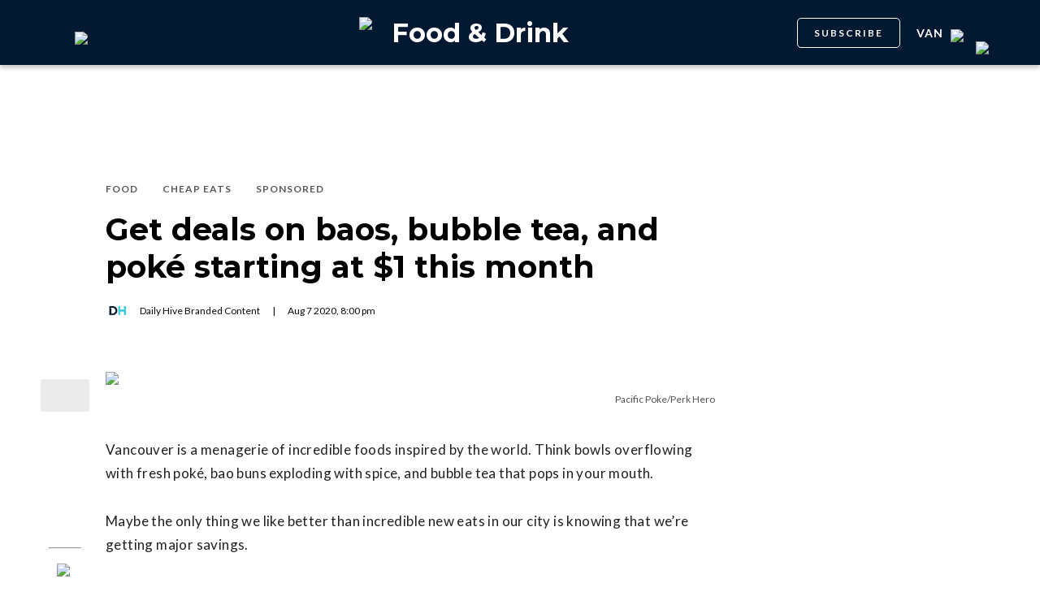

--- FILE ---
content_type: text/html; charset=utf-8
request_url: https://dailyhive.com/vancouver/deals-baos-bubble-tea-poke-vancouver-perk-hero
body_size: 12178
content:
<!DOCTYPE html><html lang="en"><head><meta charSet="UTF-8"/><meta name="viewport" content="width=width, initial-scale=1, maximum-scale=5"/><link rel="icon" sizes="192x192" href="https://dh-production-baselayer-static.dailyhive.com/assets/2.3.20/static/icons/android-chrome-192x192.png"/><link rel="apple-touch-icon" href="https://dh-production-baselayer-static.dailyhive.com/assets/2.3.20/static/icons/apple-touch-icon.png"/><link rel="mask-icon" href="https://dh-production-baselayer-static.dailyhive.com/assets/2.3.20/static/icons/safari-pinned-tab.svg" color="#031831"/><link rel="icon" href="https://dh-production-baselayer-static.dailyhive.com/assets/2.3.20/static/icons/favicon-16x16.png"/><title>Get deals on baos, bubble tea, and poké starting at $1 this month | Food &amp; Drink</title><meta property="og:title" content="Get deals on baos, bubble tea, and poké starting at $1 this month | Food &amp; Drink"/><meta name="twitter:title" content="Get deals on baos, bubble tea, and poké starting at $1 this month | Food &amp; Drink"/><meta name="og:site_name" content="Daily Hive"/><meta property="fb:app_id" content="628988490846386"/><meta name="twitter:card" content="summary_large_image"/><meta name="robots" content="max-image-preview:large"/><meta property="article:location" content="city:vancouver"/><meta property="article:location" content="region:can"/><meta property="article:tag" content="Food &amp; Drink"/><meta property="article:opinion"/><meta property="og:url" content="https://dailyhive.com/vancouver/deals-baos-bubble-tea-poke-vancouver-perk-hero"/><meta name="twitter:site" content="https://dailyhive.com/vancouver/deals-baos-bubble-tea-poke-vancouver-perk-hero"/><meta name="description" content="All the treats we&#x27;ve been craving 😍"/><meta property="og:description" content="All the treats we&#x27;ve been craving 😍"/><meta name="twitter:description" content="All the treats we&#x27;ve been craving 😍"/><meta property="og:image" content="https://images-dh-production-baselayer.dailyhive.com/uploads/2020/08/Pacific-PokePerk-Hero.jpg?format=auto"/><meta name="twitter:image" content="https://images-dh-production-baselayer.dailyhive.com/uploads/2020/08/Pacific-PokePerk-Hero.jpg?format=auto"/><link rel="canonical" href="https://dailyhive.com/vancouver/deals-baos-bubble-tea-poke-vancouver-perk-hero"/><meta name="theme-color" content="#031831"/><meta name="apple-mobile-web-app-capable" content="yes"/><meta name="apple-mobile-web-app-status-bar-style" content="black-translucent"/><link rel="apple-touch-startup-image" media="(width: 414px) and (height: 896px) and (-webkit-device-pixel-ratio: 3)" href="/apple-launch-1242x2688.png"/><link rel="apple-touch-startup-image" media="(width: 414px) and (height: 896px) and (-webkit-device-pixel-ratio: 2)" href="/apple-launch-828x1792.png"/><link rel="apple-touch-startup-image" media="(width: 375px) and (height: 812px) and (-webkit-device-pixel-ratio: 3)" href="/apple-launch-1125x2436.png"/><link rel="apple-touch-startup-image" media="(width: 414px) and (height: 736px) and (-webkit-device-pixel-ratio: 3)" href="/apple-launch-1242x2208.png"/><link rel="apple-touch-startup-image" media="(width: 375px) and (height: 667px) and (-webkit-device-pixel-ratio: 2)" href="/apple-launch-750x1334.png"/><link rel="apple-touch-startup-image" media="(width: 1024px) and (height: 1366px) and (-webkit-device-pixel-ratio: 2)" href="/apple-launch-2048x2732.png"/><link rel="apple-touch-startup-image" media="(width: 834px) and (height: 1194px) and (-webkit-device-pixel-ratio: 2)" href="/apple-launch-1668x2388.png"/><link rel="apple-touch-startup-image" media="(width: 834px) and (height: 1112px) and (-webkit-device-pixel-ratio: 2)" href="/apple-launch-1668x2224.png"/><link rel="apple-touch-startup-image" media="(width: 768px) and (height: 1024px) and (-webkit-device-pixel-ratio: 2)" href="/apple-launch-1536x2048.png"/><link rel="preload" as="image" imageSrcSet="https://images-dh-production-baselayer.dailyhive.com/uploads/2020/08/Pacific-PokePerk-Hero.jpg?format=auto&amp;width=375 375w, https://images-dh-production-baselayer.dailyhive.com/uploads/2020/08/Pacific-PokePerk-Hero.jpg?format=auto&amp;width=390 390w, https://images-dh-production-baselayer.dailyhive.com/uploads/2020/08/Pacific-PokePerk-Hero.jpg?format=auto&amp;width=416 416w, https://images-dh-production-baselayer.dailyhive.com/uploads/2020/08/Pacific-PokePerk-Hero.jpg?format=auto&amp;width=428 428w, https://images-dh-production-baselayer.dailyhive.com/uploads/2020/08/Pacific-PokePerk-Hero.jpg?format=auto&amp;width=460 460w, https://images-dh-production-baselayer.dailyhive.com/uploads/2020/08/Pacific-PokePerk-Hero.jpg?format=auto&amp;width=628 628w, https://images-dh-production-baselayer.dailyhive.com/uploads/2020/08/Pacific-PokePerk-Hero.jpg?format=auto&amp;width=640 640w, https://images-dh-production-baselayer.dailyhive.com/uploads/2020/08/Pacific-PokePerk-Hero.jpg?format=auto&amp;width=750 750w, https://images-dh-production-baselayer.dailyhive.com/uploads/2020/08/Pacific-PokePerk-Hero.jpg?format=auto&amp;width=828 828w, https://images-dh-production-baselayer.dailyhive.com/uploads/2020/08/Pacific-PokePerk-Hero.jpg?format=auto&amp;width=900 900w, https://images-dh-production-baselayer.dailyhive.com/uploads/2020/08/Pacific-PokePerk-Hero.jpg?format=auto&amp;width=988 988w" imageSizes="(max-width: 988px) 100vw, 988px" fetchpriority="high"/><meta name="next-head-count" content="38"/><link rel="stylesheet" data-href="https://fonts.googleapis.com/css?family=Lato:normal,bold|Montserrat:bold&amp;display=swap"/><script>window.googletag = window.googletag || { cmd: [] }</script><script>window.vfQ = window.vfQ || [] </script><script>window.dataLayer = window.dataLayer || [];</script><script data-testid="website-schema" type="application/ld+json">
              {
                "@context": "https://schema.org",
                "@type": "WebSite",
                "name": "Daily Hive",
                "url": "https://dailyhive.com/"
              }</script><link rel="preload" href="https://dh-production-baselayer-static.dailyhive.com/assets/2.3.20/static/icomoon/style.css" as="style"/><link rel="preload" href="https://securepubads.g.doubleclick.net/tag/js/gpt.js" as="script"/><link rel="preload" href="https://ads.pubmatic.com/AdServer/js/pwt/164644/12874" as="script"/><link rel="manifest" href="/manifest.json" crossorigin="use-credentials"/><meta name="apple-mobile-web-app-capable" content="yes"/><meta name="apple-mobile-web-app-status-bar-style" content="black"/><link rel="preconnect" href="https://fonts.gstatic.com" crossorigin /><link rel="preload" href="/_next/static/css/88d2c27539d0ab3f.css" as="style"/><link rel="stylesheet" href="/_next/static/css/88d2c27539d0ab3f.css" data-n-g=""/><link rel="preload" href="/_next/static/css/1f349c07a0b7d1c8.css" as="style"/><link rel="stylesheet" href="/_next/static/css/1f349c07a0b7d1c8.css" data-n-p=""/><noscript data-n-css=""></noscript><script defer="" nomodule="" src="/_next/static/chunks/polyfills-c67a75d1b6f99dc8.js"></script><script src="/_next/static/chunks/webpack-2070a6ead86d7b95.js" defer=""></script><script src="/_next/static/chunks/framework-24245a90afd1d198.js" defer=""></script><script src="/_next/static/chunks/main-1679353962f04fba.js" defer=""></script><script src="/_next/static/chunks/pages/_app-04792e17b72d3c4f.js" defer=""></script><script src="/_next/static/chunks/6054-54f89150e469c4f0.js" defer=""></script><script src="/_next/static/chunks/8490-446af336584e62be.js" defer=""></script><script src="/_next/static/chunks/3719-a732ad55cbcb4a96.js" defer=""></script><script src="/_next/static/chunks/2766-624147a2ac534d8c.js" defer=""></script><script src="/_next/static/chunks/9220-4aab5f395ba577a1.js" defer=""></script><script src="/_next/static/chunks/6540-cf3c4bc4d4ed7ead.js" defer=""></script><script src="/_next/static/chunks/8302-0700eca6a2baa06f.js" defer=""></script><script src="/_next/static/chunks/8860-57a9c5c7ae4f6b48.js" defer=""></script><script src="/_next/static/chunks/3871-3be80518d15a7fdb.js" defer=""></script><script src="/_next/static/chunks/pages/city/%5Bcity%5D/%5Bslug%5D-9519878d078aca45.js" defer=""></script><script src="/_next/static/2_ao4DCsUyyGGXNAE_x79/_buildManifest.js" defer=""></script><script src="/_next/static/2_ao4DCsUyyGGXNAE_x79/_ssgManifest.js" defer=""></script><style id="__jsx-5b78774a7e2e53cf">ins[id*="DailyHive_DesktopAnchor"],ins[id*="DailyHive_MobileAnchor"]{z-index:2147483645!important}</style><style data-href="https://fonts.googleapis.com/css?family=Lato:normal,bold|Montserrat:bold&display=swap">@font-face{font-family:'Lato';font-style:normal;font-weight:400;font-display:swap;src:url(https://fonts.gstatic.com/l/font?kit=S6uyw4BMUTPHjx4wWA&skey=2d58b92a99e1c086&v=v25) format('woff')}@font-face{font-family:'Lato';font-style:normal;font-weight:700;font-display:swap;src:url(https://fonts.gstatic.com/l/font?kit=S6u9w4BMUTPHh6UVSwiPHw&skey=3480a19627739c0d&v=v25) format('woff')}@font-face{font-family:'Montserrat';font-style:normal;font-weight:700;font-display:swap;src:url(https://fonts.gstatic.com/l/font?kit=JTUHjIg1_i6t8kCHKm4532VJOt5-QNFgpCuM73w5aXw&skey=7bc19f711c0de8f&v=v31) format('woff')}@font-face{font-family:'Lato';font-style:normal;font-weight:400;font-display:swap;src:url(https://fonts.gstatic.com/s/lato/v25/S6uyw4BMUTPHjxAwXiWtFCfQ7A.woff2) format('woff2');unicode-range:U+0100-02BA,U+02BD-02C5,U+02C7-02CC,U+02CE-02D7,U+02DD-02FF,U+0304,U+0308,U+0329,U+1D00-1DBF,U+1E00-1E9F,U+1EF2-1EFF,U+2020,U+20A0-20AB,U+20AD-20C0,U+2113,U+2C60-2C7F,U+A720-A7FF}@font-face{font-family:'Lato';font-style:normal;font-weight:400;font-display:swap;src:url(https://fonts.gstatic.com/s/lato/v25/S6uyw4BMUTPHjx4wXiWtFCc.woff2) format('woff2');unicode-range:U+0000-00FF,U+0131,U+0152-0153,U+02BB-02BC,U+02C6,U+02DA,U+02DC,U+0304,U+0308,U+0329,U+2000-206F,U+20AC,U+2122,U+2191,U+2193,U+2212,U+2215,U+FEFF,U+FFFD}@font-face{font-family:'Lato';font-style:normal;font-weight:700;font-display:swap;src:url(https://fonts.gstatic.com/s/lato/v25/S6u9w4BMUTPHh6UVSwaPGQ3q5d0N7w.woff2) format('woff2');unicode-range:U+0100-02BA,U+02BD-02C5,U+02C7-02CC,U+02CE-02D7,U+02DD-02FF,U+0304,U+0308,U+0329,U+1D00-1DBF,U+1E00-1E9F,U+1EF2-1EFF,U+2020,U+20A0-20AB,U+20AD-20C0,U+2113,U+2C60-2C7F,U+A720-A7FF}@font-face{font-family:'Lato';font-style:normal;font-weight:700;font-display:swap;src:url(https://fonts.gstatic.com/s/lato/v25/S6u9w4BMUTPHh6UVSwiPGQ3q5d0.woff2) format('woff2');unicode-range:U+0000-00FF,U+0131,U+0152-0153,U+02BB-02BC,U+02C6,U+02DA,U+02DC,U+0304,U+0308,U+0329,U+2000-206F,U+20AC,U+2122,U+2191,U+2193,U+2212,U+2215,U+FEFF,U+FFFD}@font-face{font-family:'Montserrat';font-style:normal;font-weight:700;font-display:swap;src:url(https://fonts.gstatic.com/l/font?kit=JTUHjIg1_i6t8kCHKm4532VJOt5-QNFgpCuM73w0aXx-p7K4KLjztg&skey=7bc19f711c0de8f&v=v31) format('woff');unicode-range:U+0460-052F,U+1C80-1C8A,U+20B4,U+2DE0-2DFF,U+A640-A69F,U+FE2E-FE2F}@font-face{font-family:'Montserrat';font-style:normal;font-weight:700;font-display:swap;src:url(https://fonts.gstatic.com/l/font?kit=JTUHjIg1_i6t8kCHKm4532VJOt5-QNFgpCuM73w9aXx-p7K4KLjztg&skey=7bc19f711c0de8f&v=v31) format('woff');unicode-range:U+0301,U+0400-045F,U+0490-0491,U+04B0-04B1,U+2116}@font-face{font-family:'Montserrat';font-style:normal;font-weight:700;font-display:swap;src:url(https://fonts.gstatic.com/l/font?kit=JTUHjIg1_i6t8kCHKm4532VJOt5-QNFgpCuM73w2aXx-p7K4KLjztg&skey=7bc19f711c0de8f&v=v31) format('woff');unicode-range:U+0102-0103,U+0110-0111,U+0128-0129,U+0168-0169,U+01A0-01A1,U+01AF-01B0,U+0300-0301,U+0303-0304,U+0308-0309,U+0323,U+0329,U+1EA0-1EF9,U+20AB}@font-face{font-family:'Montserrat';font-style:normal;font-weight:700;font-display:swap;src:url(https://fonts.gstatic.com/l/font?kit=JTUHjIg1_i6t8kCHKm4532VJOt5-QNFgpCuM73w3aXx-p7K4KLjztg&skey=7bc19f711c0de8f&v=v31) format('woff');unicode-range:U+0100-02BA,U+02BD-02C5,U+02C7-02CC,U+02CE-02D7,U+02DD-02FF,U+0304,U+0308,U+0329,U+1D00-1DBF,U+1E00-1E9F,U+1EF2-1EFF,U+2020,U+20A0-20AB,U+20AD-20C0,U+2113,U+2C60-2C7F,U+A720-A7FF}@font-face{font-family:'Montserrat';font-style:normal;font-weight:700;font-display:swap;src:url(https://fonts.gstatic.com/l/font?kit=JTUHjIg1_i6t8kCHKm4532VJOt5-QNFgpCuM73w5aXx-p7K4KLg&skey=7bc19f711c0de8f&v=v31) format('woff');unicode-range:U+0000-00FF,U+0131,U+0152-0153,U+02BB-02BC,U+02C6,U+02DA,U+02DC,U+0304,U+0308,U+0329,U+2000-206F,U+20AC,U+2122,U+2191,U+2193,U+2212,U+2215,U+FEFF,U+FFFD}</style></head><body><div id="__next"><div id="main-container" class="news article-detail-page"><div class="headroom-wrapper"><div class="headroom headroom--unfixed"><header id="main-top-navigation" class="MainNavigation_main-top-navigation__60XJ_" role="banner" itemscope="" itemType="https://schema.org/WPHeader"><section class="MainNavigation_shadow__xFw_I"><div id="main-navigation" data-testid="main-navigation" class="Header_header__FWLVA Header_news__TmpBS"><div class="Header_left-block__51GHH"><div class="Header_main-menu__RMKId"><i class="icn icon-menu"></i></div><div data-testid="channel-logo-block" class="Header_dished__jbLs0 Header_dh-redirect___3lyF"><a href="/"><img data-testid="dh-logo-icon" class="logo-image dh" src="https://dh-production-baselayer-static.dailyhive.com/assets/2.3.20/static/svg/logos/dh-logo-white.svg" alt="dh logo"/></a></div></div><div id="logo" class="Header_logo-block__Me_0d"><a data-testid="channel-link" href="/vancouver/dished"><img data-testid="dh-logo-icon" class="logo-image dh" src="https://dh-production-baselayer-static.dailyhive.com/assets/2.3.20/static/svg/logos/dh-color-white.svg" alt="dh logo"/><p>Food &amp; Drink</p></a></div><div class="Header_right-block__EzJJG"><a class="Header_newsletterButton__TDA_9" href="/my-newsletters">SUBSCRIBE</a><div class="Header_city-selector-wrapper__mUbiW"><div data-testid="custom-select" class="CustomSelect_custom-select__y1DqE"><div data-testid="city-selector" class="CitySelector_city-selector__a9vwY"><div><p class="CitySelector_city-selector-title__E_dhO">van<img src="https://dh-production-baselayer-static.dailyhive.com/assets/2.3.20/static/icons/down-arrow-white.svg" alt="Down Arrow" class="CitySelector_city-selector-arrow__SZONk"/></p></div></div></div></div><div class="AccountPageSelector_account-page-selector__I1aOV" id="log-user"><a data-testid="logged-out-user-icon" class="AccountPageSelector_user-account-icon-container__eGTj0" href="/login"><img src="https://dh-production-baselayer-static.dailyhive.com/assets/2.3.20/static/icons/account-desktop.svg" alt="Log In"/></a></div></div></div></section></header></div></div><div class="hidden overlay"></div><div class="header-ad-wrapper article"><div class="top-leader-board-ad advertisement undefined" itemscope="" itemType="http://schema.org/WPAdBlock"><div id="adUnit_-70671651-DailyHive_Articlepage_Top_LB_BB_:R9gm:"></div></div></div><main class="main-container" role="main"><section class="article-holder"><div data-testid="progress-bar" class="ProgressBar_progress-bar__YUuZw ProgressBar_news__AU61I" style="width:0%"></div><div class="main-wrapper row"><div class="main-column"><article class="article-detail-page"><div class="post"><header class="ArticleHeader_article-header__zgHSV"><div class="ArticleHeader_article-header-wrapper__qycAZ"><div class="large-screens-only vf-spacer"></div><div><script data-testid="article-schema" type="application/ld+json">{"@context":"http://schema.org","@type":"NewsArticle","mainEntityOfPage":{"@type":"WebPage","@id":"/vancouver/deals-baos-bubble-tea-poke-vancouver-perk-hero"},"publisher":{"@type":"Organization","name":"Daily Hive","logo":{"@type":"ImageObject","url":"https://dh-production-baselayer-static.dailyhive.com/assets/2.3.20/static/svg/logos/dh-color-white.svg"}},"keywords":"Cheap Eats,Food,Perk Hero,Sponsored,Vancouver,Vancouver Food,Vancouver food deals,baos in Vancouver,burgers in Vancouver","thumbnailUrl":"https://images.dailyhive.com/20200804164640/Pacific-PokePerk-Hero-500x256.jpg","headline":"Get deals on baos, bubble tea, and poké starting at $1 this month","alternativeHeadline":"","author":[{"@type":"Person","name":"Daily Hive Branded Content","url":"/author/daily-hive-branded-content"}],"articleSection":["Food","Cheap Eats","Sponsored"],"image":"https://images-dh-production-baselayer.dailyhive.com/uploads/2020/08/Pacific-PokePerk-Hero.jpg?format=auto","url":"/vancouver/deals-baos-bubble-tea-poke-vancouver-perk-hero","dateCreated":"2020-08-07T20:00:26.000Z","datePublished":"2020-08-07T20:00:26.000Z","dateModified":"2020-08-08T03:00:32.000Z","description":"All the treats we&#39;ve been craving 😍","dateline":"vancouver","identifier":"1199919"}</script><div class="ArticleHeader_categories__E7X9u ArticleHeader_sponsored__5BPRL"><a class="ArticleHeader_category-name__vaxtH" href="/vancouver/dished/category/food"><span>Food</span></a><a class="ArticleHeader_category-name__vaxtH" href="/vancouver/dished/category/cheap-eats"><span>Cheap Eats</span></a><a class="ArticleHeader_category-name__vaxtH" href="/vancouver/dished/category/sponsored"><span>Sponsored</span></a></div><div><h1 class="ArticleHeader_title__UfFUu">Get deals on baos, bubble tea, and poké starting at $1 this month</h1></div><div class="ArticleHeader_credits__tdvQP"><div class="ArticleHeaderAuthors_authors__vpzm4"><div data-testid="article-author" class="ArticleHeaderAuthors_author__WZrvu"><div class="ArticleHeaderAuthors_cover-image-holder__toyBc"><div class="ArticleHeaderAuthors_cover-image__zYtTw"><img src="https://secure.gravatar.com/avatar/969a6ef651ad94df4b08aed25feff42a?s=96&amp;d=mm&amp;r=g" alt="Daily Hive Branded Content"/></div></div><a href="/author/daily_hive_branded_content"><span>Daily Hive Branded Content</span></a><div class="ArticleHeaderAuthors_separator__eAhOs">|</div></div></div><div class="date">Aug<!-- --> <!-- -->7<!-- --> <!-- -->2020<!-- -->, <!-- -->8:00 pm</div></div></div></div></header><div class="small-screens-only"><div class="share-column-holder "><div class="share-column "><div class="share-column-comments"><div class="viafoura"><a href="https://dailyhive.com/vancouver/deals-baos-bubble-tea-poke-vancouver-perk-hero#comments-116058"><vf-conversations-count vf-container-id="116058"></vf-conversations-count><div class="icon-container"><img class="comments" src="https://dh-production-baselayer-static.dailyhive.com/assets/2.3.20/static/svg/ui/icons/vf-comment.svg" alt="Comment Count"/></div></a></div></div><hr/><div class="share-column-bookmark"><div data-testid="bookmark" class="Bookmark_bookmark__AXlLl Bookmark_medium__tvAQk"><img src="https://dh-production-baselayer-static.dailyhive.com/assets/2.3.20/static/icons/bookmark.svg" alt="bookmark-icon" title="Add to reading list"/><button aria-pressed="false" class="bookmark-icon" aria-label="Add to reading list" title="Add to reading list"></button></div></div><hr/><div class="viafoura"><div class="vf-widget vf-share-bar-circle " data-widget="sharebar" data-button-view="false" data-show-counters="false" data-show-total="false" data-path="/vancouver/deals-baos-bubble-tea-poke-vancouver-perk-hero"></div></div></div></div></div><div class="article-vf-wrapper"><div class="large-screens-only"><div class="share-column-holder "><div class="share-column vertical"><div class="viafoura"><div class="vf-widget vf-share-bar-circle vf-share-bar-vertical" data-widget="sharebar" data-button-view="false" data-show-counters="false" data-show-total="false" data-path="/vancouver/deals-baos-bubble-tea-poke-vancouver-perk-hero"></div></div><hr/><div class="share-column-comments"><div class="viafoura"><a href="https://dailyhive.com/vancouver/deals-baos-bubble-tea-poke-vancouver-perk-hero#comments-116058"><vf-conversations-count vf-container-id="116058"></vf-conversations-count><div class="icon-container"><img class="comments" src="https://dh-production-baselayer-static.dailyhive.com/assets/2.3.20/static/svg/ui/icons/vf-comment.svg" alt="Comment Count"/></div></a></div></div><hr/><div class="share-column-bookmark"><div data-testid="bookmark" class="Bookmark_bookmark__AXlLl Bookmark_medium__tvAQk"><img src="https://dh-production-baselayer-static.dailyhive.com/assets/2.3.20/static/icons/bookmark.svg" alt="bookmark-icon" title="Add to reading list"/><button aria-pressed="false" class="bookmark-icon" aria-label="Add to reading list" title="Add to reading list"></button></div></div></div></div></div><div class="article-content post"><div class="featured-image"><img alt="Get deals on baos, bubble tea, and poké starting at $1 this month" fetchpriority="high" decoding="async" data-nimg="fill" style="position:absolute;height:100%;width:100%;left:0;top:0;right:0;bottom:0;color:transparent" sizes="(max-width: 988px) 100vw, 988px" srcSet="https://images-dh-production-baselayer.dailyhive.com/uploads/2020/08/Pacific-PokePerk-Hero.jpg?format=auto&amp;width=375 375w, https://images-dh-production-baselayer.dailyhive.com/uploads/2020/08/Pacific-PokePerk-Hero.jpg?format=auto&amp;width=390 390w, https://images-dh-production-baselayer.dailyhive.com/uploads/2020/08/Pacific-PokePerk-Hero.jpg?format=auto&amp;width=416 416w, https://images-dh-production-baselayer.dailyhive.com/uploads/2020/08/Pacific-PokePerk-Hero.jpg?format=auto&amp;width=428 428w, https://images-dh-production-baselayer.dailyhive.com/uploads/2020/08/Pacific-PokePerk-Hero.jpg?format=auto&amp;width=460 460w, https://images-dh-production-baselayer.dailyhive.com/uploads/2020/08/Pacific-PokePerk-Hero.jpg?format=auto&amp;width=628 628w, https://images-dh-production-baselayer.dailyhive.com/uploads/2020/08/Pacific-PokePerk-Hero.jpg?format=auto&amp;width=640 640w, https://images-dh-production-baselayer.dailyhive.com/uploads/2020/08/Pacific-PokePerk-Hero.jpg?format=auto&amp;width=750 750w, https://images-dh-production-baselayer.dailyhive.com/uploads/2020/08/Pacific-PokePerk-Hero.jpg?format=auto&amp;width=828 828w, https://images-dh-production-baselayer.dailyhive.com/uploads/2020/08/Pacific-PokePerk-Hero.jpg?format=auto&amp;width=900 900w, https://images-dh-production-baselayer.dailyhive.com/uploads/2020/08/Pacific-PokePerk-Hero.jpg?format=auto&amp;width=988 988w" src="https://images-dh-production-baselayer.dailyhive.com/uploads/2020/08/Pacific-PokePerk-Hero.jpg?format=auto&amp;width=988"/></div><div><div class="featured-image-caption caption"><a class="caption-url" href="https://perkhero.com/" target="_blank" rel="noopener noreferrer">Pacific Poke/Perk Hero</a></div></div><div><div class="mobile-phone-screen-only"><div class="share-column-holder mobile-layout"><div class="share-column "><div class="share-column-bookmark"><div data-testid="bookmark" class="Bookmark_bookmark__AXlLl Bookmark_medium__tvAQk"><img src="https://dh-production-baselayer-static.dailyhive.com/assets/2.3.20/static/icons/bookmark.svg" alt="bookmark-icon" title="Add to reading list"/><button aria-pressed="false" class="bookmark-icon" aria-label="Add to reading list" title="Add to reading list"></button></div></div><hr/><div class="share-column-comments"><div class="viafoura"><a href="https://dailyhive.com/vancouver/deals-baos-bubble-tea-poke-vancouver-perk-hero#comments-116058"><vf-conversations-count vf-container-id="116058"></vf-conversations-count><div class="icon-container"><img class="comments" src="https://dh-production-baselayer-static.dailyhive.com/assets/2.3.20/static/svg/ui/icons/vf-comment.svg" alt="Comment Count"/></div></a></div></div><hr/><div class="viafoura"><div class="vf-widget vf-share-bar-circle " data-widget="sharebar" data-button-view="false" data-show-counters="false" data-show-total="false" data-path="/vancouver/deals-baos-bubble-tea-poke-vancouver-perk-hero"></div></div></div></div></div></div><div id="article-116058" class="wp-content"><p>Vancouver is a menagerie of incredible foods inspired by the world. Think bowls overflowing with fresh poké, bao buns exploding with spice, and bubble tea that pops in your mouth.</p>
<p>Maybe the only thing we like better than incredible new eats in our city is knowing that we&#8217;re getting major savings.</p>
<p>Vancouver-based app <a href="https://perkhero.com/" target="_blank">Perk Hero</a> is answering the call with another summer deal on select restaurants around our city.</p>
<div id="attachment_1199922" style="width: 1010px" class="wp-caption alignnone"><a href="https://perkhero.com/" target="_blank"><img alt="" title="" loading="lazy" width="1000" height="750" decoding="async" data-nimg="1" class="wp-image-1199922 size-full" style="color:transparent" sizes="(max-width: 750px) 100vw, 750px" srcSet="https://images-dh-production-baselayer.dailyhive.com/uploads/2020/07/PerkHero_img1.jpg?format=auto&amp;width=375 375w, https://images-dh-production-baselayer.dailyhive.com/uploads/2020/07/PerkHero_img1.jpg?format=auto&amp;width=390 390w, https://images-dh-production-baselayer.dailyhive.com/uploads/2020/07/PerkHero_img1.jpg?format=auto&amp;width=416 416w, https://images-dh-production-baselayer.dailyhive.com/uploads/2020/07/PerkHero_img1.jpg?format=auto&amp;width=428 428w, https://images-dh-production-baselayer.dailyhive.com/uploads/2020/07/PerkHero_img1.jpg?format=auto&amp;width=460 460w, https://images-dh-production-baselayer.dailyhive.com/uploads/2020/07/PerkHero_img1.jpg?format=auto&amp;width=628 628w, https://images-dh-production-baselayer.dailyhive.com/uploads/2020/07/PerkHero_img1.jpg?format=auto&amp;width=640 640w, https://images-dh-production-baselayer.dailyhive.com/uploads/2020/07/PerkHero_img1.jpg?format=auto&amp;width=750 750w, https://images-dh-production-baselayer.dailyhive.com/uploads/2020/07/PerkHero_img1.jpg?format=auto&amp;width=828 828w, https://images-dh-production-baselayer.dailyhive.com/uploads/2020/07/PerkHero_img1.jpg?format=auto&amp;width=900 900w, https://images-dh-production-baselayer.dailyhive.com/uploads/2020/07/PerkHero_img1.jpg?format=auto&amp;width=988 988w" src="https://images-dh-production-baselayer.dailyhive.com/uploads/2020/07/PerkHero_img1.jpg?format=auto&amp;width=988"/></a><p class="wp-caption-text"><a href="https://perkhero.com/" target="_blank">Perk Hero</a></p></div>
<p>Recently, the app launched with <a href="https://dailyhive.com/vancouver/perk-hero-food-delivery-contactless-payment-app" target="_blank">new capabilities</a> for contactless payment with QR codes and delivery by restaurants. Users can also earn instant cash-back rewards every time they pay or preorder, as well as by completing in-app quests.</p>
<p>Starting today, you can get local eats for as little as $1, $5, and $10 per item when you order via the app. For anyone who&#8217;s tired of whipping up the same old meals at home, it&#8217;s an affordable way to treat yourself and shake up your routine.</p>
<p>Craving something light and refreshing on these hot summer days? You can pick up a Brown Sugar Pearl Milk Tea from Jenjudan (Yaletown) or a Tropical Sunshine Smoothie from Trish Juice for just $1. Looking for something a little sweeter? Splurge on the Three Mixed Icy Shaved Ice from Icy Bar (Kingsway) instead (also available for $1).</p>
<div id="attachment_1199923" style="width: 1010px" class="wp-caption alignnone"><a href="https://perkhero.com/" target="_blank"><img alt="" title="" loading="lazy" width="1000" height="750" decoding="async" data-nimg="1" class="wp-image-1199923 size-full" style="color:transparent" sizes="(max-width: 750px) 100vw, 750px" srcSet="https://images-dh-production-baselayer.dailyhive.com/uploads/2020/07/PerkHero_img3.jpg?format=auto&amp;width=375 375w, https://images-dh-production-baselayer.dailyhive.com/uploads/2020/07/PerkHero_img3.jpg?format=auto&amp;width=390 390w, https://images-dh-production-baselayer.dailyhive.com/uploads/2020/07/PerkHero_img3.jpg?format=auto&amp;width=416 416w, https://images-dh-production-baselayer.dailyhive.com/uploads/2020/07/PerkHero_img3.jpg?format=auto&amp;width=428 428w, https://images-dh-production-baselayer.dailyhive.com/uploads/2020/07/PerkHero_img3.jpg?format=auto&amp;width=460 460w, https://images-dh-production-baselayer.dailyhive.com/uploads/2020/07/PerkHero_img3.jpg?format=auto&amp;width=628 628w, https://images-dh-production-baselayer.dailyhive.com/uploads/2020/07/PerkHero_img3.jpg?format=auto&amp;width=640 640w, https://images-dh-production-baselayer.dailyhive.com/uploads/2020/07/PerkHero_img3.jpg?format=auto&amp;width=750 750w, https://images-dh-production-baselayer.dailyhive.com/uploads/2020/07/PerkHero_img3.jpg?format=auto&amp;width=828 828w, https://images-dh-production-baselayer.dailyhive.com/uploads/2020/07/PerkHero_img3.jpg?format=auto&amp;width=900 900w, https://images-dh-production-baselayer.dailyhive.com/uploads/2020/07/PerkHero_img3.jpg?format=auto&amp;width=988 988w" src="https://images-dh-production-baselayer.dailyhive.com/uploads/2020/07/PerkHero_img3.jpg?format=auto&amp;width=988"/></a><p class="wp-caption-text"><a href="https://perkhero.com/" target="_blank">Perk Hero</a></p></div>
<p>Local breakfast and brunch joint Slickity Jim&#8217;s (Main Street) is rewarding Perk Hero app users with $5 MC Decimation of Cultural Diversity breakfast sandwiches. This tasty eat is made with grilled ham, scrambled eggs, and cheddar cheese, all served on a perfectly soft brioche bun alongside salad and potatoes.</p>
<p>Slurp down something a little more savoury with a $5 Signature Rainbow Xiao Long Bao from Jingle Bao, then follow it up with three Churros with Ice Cream and Cajeta from Maizal &#8212; the perfectly crunchy-yet-sweet treat to enjoy on an August afternoon &#8212; also for $5.</p>
<p>For the full meal deal, order the Chicken &amp; Waffle Breakfast from Ricky&#8217;s Cafe. It&#8217;s well worth the $10, with three plump and juicy hand-battered chicken tenders, served on top of a crispy waffle and topped with maple bacon strips and syrup.</p>
<p>You can never go wrong with a fresh bowl of poké, and Pacific Poke (West Broadway) is offering The Main Bowl starring sockeye salmon, spicy ahi, crab and shrimp, ginger jicama, and more for $10 via the Perk Hero app.</p>
<p>Whatever you choose, just be sure to order through the app to take advantage of the deals. Each promo item is limited to one purchase per Perk Hero account, and the offer is valid for the first 50 promo items purchased at each location or until the promotion ends on August 23.</p>
<blockquote class="instagram-media" style="background: #FFF; border: 0; border-radius: 3px; box-shadow: 0 0 1px 0 rgba(0,0,0,0.5),0 1px 10px 0 rgba(0,0,0,0.15); margin: 1px; max-width: 540px; min-width: 326px; padding: 0; width: calc(100% - 2px);" data-instgrm-permalink="https://www.instagram.com/p/CDhWsh6h39d/?utm_source=ig_embed&amp;utm_campaign=loading" data-instgrm-version="12">
<div style="padding: 16px;">
<p>&nbsp;</p>
<div style="display: flex; flex-direction: row; align-items: center;">
<div style="background-color: #f4f4f4; border-radius: 50%; flex-grow: 0; height: 40px; margin-right: 14px; width: 40px;"></div>
<div style="display: flex; flex-direction: column; flex-grow: 1; justify-content: center;">
<div style="background-color: #f4f4f4; border-radius: 4px; flex-grow: 0; height: 14px; margin-bottom: 6px; width: 100px;"></div>
<div style="background-color: #f4f4f4; border-radius: 4px; flex-grow: 0; height: 14px; width: 60px;"></div>
</div>
</div>
<div style="padding: 19% 0;"></div>
<div style="display: block; height: 50px; margin: 0 auto 12px; width: 50px;"></div>
<div style="padding-top: 8px;">
<div style="color: #3897f0; font-family: Arial,sans-serif; font-size: 14px; font-style: normal; font-weight: 550; line-height: 18px;">View this post on Instagram</div>
</div>
<div style="padding: 12.5% 0;"></div>
<div style="display: flex; flex-direction: row; margin-bottom: 14px; align-items: center;">
<div>
<div style="background-color: #f4f4f4; border-radius: 50%; height: 12.5px; width: 12.5px; transform: translateX(0px) translateY(7px);"></div>
<div style="background-color: #f4f4f4; height: 12.5px; transform: rotate(-45deg) translateX(3px) translateY(1px); width: 12.5px; flex-grow: 0; margin-right: 14px; margin-left: 2px;"></div>
<div style="background-color: #f4f4f4; border-radius: 50%; height: 12.5px; width: 12.5px; transform: translateX(9px) translateY(-18px);"></div>
</div>
<div style="margin-left: 8px;">
<div style="background-color: #f4f4f4; border-radius: 50%; flex-grow: 0; height: 20px; width: 20px;"></div>
<div style="width: 0; height: 0; border-top: 2px solid transparent; border-left: 6px solid #f4f4f4; border-bottom: 2px solid transparent; transform: translateX(16px) translateY(-4px) rotate(30deg);"></div>
</div>
<div style="margin-left: auto;">
<div style="width: 0px; border-top: 8px solid #F4F4F4; border-right: 8px solid transparent; transform: translateY(16px);"></div>
<div style="background-color: #f4f4f4; flex-grow: 0; height: 12px; width: 16px; transform: translateY(-4px);"></div>
<div style="width: 0; height: 0; border-top: 8px solid #F4F4F4; border-left: 8px solid transparent; transform: translateY(-4px) translateX(8px);"></div>
</div>
</div>
<div style="display: flex; flex-direction: column; flex-grow: 1; justify-content: center; margin-bottom: 24px;">
<div style="background-color: #f4f4f4; border-radius: 4px; flex-grow: 0; height: 14px; margin-bottom: 6px; width: 224px;"></div>
<div style="background-color: #f4f4f4; border-radius: 4px; flex-grow: 0; height: 14px; width: 144px;"></div>
</div>
<p>&nbsp;</p>
<p style="color: #c9c8cd; font-family: Arial,sans-serif; font-size: 14px; line-height: 17px; margin-bottom: 0; margin-top: 8px; overflow: hidden; padding: 8px 0 7px; text-align: center; text-overflow: ellipsis; white-space: nowrap;"><a style="color: #c9c8cd; font-family: Arial,sans-serif; font-size: 14px; font-style: normal; font-weight: normal; line-height: 17px; text-decoration: none;" href="https://www.instagram.com/p/CDhWsh6h39d/?utm_source=ig_embed&amp;utm_campaign=loading" target="_blank">A post shared by Perk Hero (@perkhero)</a> on <time style="font-family: Arial,sans-serif; font-size: 14px; line-height: 17px;" datetime="2020-08-05T20:32:54+00:00">Aug 5, 2020 at 1:32pm PDT</time></p>
</div>
</blockquote>
<p><script async="" src="//www.instagram.com/embed.js"></script></p>
<p>Another reason to order via Perk Hero is that, thanks to their low commission rates, more money makes its way directly to the restaurants than when you order via other apps. Customers also aren&#8217;t charged to have their order picked up and delivered by a third-party delivery person. All in, it means more money in both your <em>and</em> your favourite restaurants&#8217; pockets.</p>
<p>Is all this food chatter making you hungry yet? Download the <a href="https://perkhero.onelink.me/Omr5/perkHeroDailyHive1510promo" target="_blank">Perk Hero app</a> today to start collecting coins and take advantage of their deals from today through August 23.</p>
</div><div class="partner-content-warning SponsoredContentWarning_partner-content-warning__RPUbz" id="partnerContentWarning_branded"><div class="SponsoredContentWarning_image-title__DbEUB"><img src="https://dh-production-baselayer-static.dailyhive.com/assets/2.3.20/static/svg/logos/dailyhive-color.svg" alt="Daily Hive"/><p class="SponsoredContentWarning_image-title-text__IdqEa">Branded Content</p></div><div class="SponsoredContentWarning_warning-text__hoI0s">This content was created by Hive Labs in partnership with a sponsor.</div></div></div></div></div></article><div class="top-margin article-ad-holder"><div class="article-ad-legend">ADVERTISEMENT</div><div class="article-page-comment-ad advertisement undefined" itemscope="" itemType="http://schema.org/WPAdBlock"><div id="adUnit_-70671651-DailyHive_Articlepage_Comment_:R16ndgm:"></div></div></div><div class="comments"><div class="viafoura-conversations-container" id="comments-116058"><div class="viafoura"><vf-conversations vf-container-id="116058"></vf-conversations></div></div></div></div><div class="sidebar"><div class="laptop-only sticky"><div class="sidebar-ad advertisement undefined" itemscope="" itemType="http://schema.org/WPAdBlock"><div id="adUnit_-70671651-DailyHive_Articlepage_Top_MPU_:R37dgm:"></div></div></div><div class="laptop-only sticky"><div data-testid="trending-layout" class="TrendingLayoutArticles_trending-module-container__Tjul_"></div></div><div class="laptop-only sticky"></div><div class="laptop-only sticky"><div class="sidebar-ad advertisement undefined" itemscope="" itemType="http://schema.org/WPAdBlock"><div id="adUnit_-70671651-DailyHive_Articlepage_Side_Bottom_MPU_:R77dgm:"></div></div></div></div></div></section></main><div class="viafoura hidden"><vf-tray-trigger floating="true"></vf-tray-trigger></div><footer id="main-footer" class="Footer_main-footer__n8Jyw" itemscope="" itemType="https://schema.org/WPFooter"><div class="Footer_main-wrapper__khVjH main-wrapper"><div class="Footer_footer-top-row__DMFUG"><a class="Footer_dhlogo___B6Dj" aria-label="Homepage" href="/"><img data-testid="dailyhive-logo-icon" class="logo-image dailyhive Footer_footer-main-logo__s2Zz3" src="https://dh-production-baselayer-static.dailyhive.com/assets/2.3.20/static/svg/logos/dailyhive-logo-white.svg" alt="dailyhive logo"/></a><div class="Footer_footer-top-nav__5OS4g"><a href="/page/about-us">About Us</a><a href="/page/contact">Contact</a><a href="/advertise">Advertise</a><a href="/page/policies">Policies &amp; Guidelines</a><a href="/page/accessibility">Accessibility</a><a href="/page/masthead">Masthead</a><a href="/page/tips">Send us tips</a><a href="/page/contest-rules">Contest Rules</a><a href="https://games.dailyhive.com/">Games</a><a href="/page/careers">Careers</a></div></div><hr/><div class="Footer_footer-mobile-nav__ozgXF"><a href="/page/about-us">About Us</a><a href="/page/contact">Contact</a><a href="/advertise">Advertise</a><a href="/page/policies">Policies &amp; Guidelines</a><a href="/page/accessibility">Accessibility</a><a href="/page/masthead">Masthead</a><a href="/page/tips">Send us tips</a><a href="/page/contest-rules">Contest Rules</a><a href="https://games.dailyhive.com/">Games</a><a href="/page/careers">Careers</a></div><div class="Footer_desktop-only__P3ivF"><div class="Footer_footer-body__cFeq4"><div class="Footer_channel-link-holder__ZEBEq"><a href="/canada"><p>National</p></a><div class="Footer_category-list__iGxSI"><a href="/canada/category/news">News</a><a href="/canada/category/lottery">Lottery</a><a href="/canada/category/politics">Politics</a></div></div><div class="Footer_channel-link-holder__ZEBEq"><a href="/vancouver/news"><p>News</p></a><div class="Footer_category-list__iGxSI"><a href="/vancouver/news/category/news">News</a><a href="/vancouver/news/category/weather">Weather</a><a href="/vancouver/news/category/politics">Politics</a><a href="/vancouver/news/category/animals">Animals</a><a href="/vancouver/news/category/movies-tv">Movies &amp; TV</a></div></div><div class="Footer_channel-link-holder__ZEBEq"><a href="/vancouver/urbanized"><p>Urbanized</p></a><div class="Footer_category-list__iGxSI"><a href="/vancouver/urbanized/category/real-estate">Real Estate</a><a href="/vancouver/urbanized/category/development">Development</a><a href="/vancouver/urbanized/category/transportation">Transportation</a><a href="/vancouver/urbanized/category/architecture">Architecture</a><a href="/vancouver/urbanized/category/public-art">Public Art</a><a href="/vancouver/urbanized/category/opinions">Opinions</a><a href="/vancouver/urbanized/category/politics">Politics</a></div></div><div class="Footer_channel-link-holder__ZEBEq"><a href="/vancouver/dished"><p>Food &amp; Drink</p></a><div class="Footer_category-list__iGxSI"><a href="/vancouver/dished/category/food-news">News</a><a href="/vancouver/dished/category/restaurant-openings">Openings</a><a href="/vancouver/dished/category/restaurant-closings">Closings</a><a href="/vancouver/dished/category/restaurants">Restaurants</a><a href="/vancouver/dished/category/best-of">Best of</a><a href="/vancouver/dished/category/food-events">Events</a><a href="/vancouver/dished/category/cheap-eats">Cheap Eats</a><a href="/vancouver/dished/category/food-specials">Specials</a><a href="/vancouver/dished/category/coffee-tea">Coffee &amp; Tea</a></div></div><div class="Footer_channel-link-holder__ZEBEq"><a href="/vancouver/offside"><p>Sports</p></a><div class="Footer_category-list__iGxSI"><a href="/vancouver/offside/category/hockey">Hockey</a><a href="/vancouver/offside/category/basketball">Basketball</a><a href="/vancouver/offside/category/baseball">Baseball</a><a href="/vancouver/offside/category/football">Football</a><a href="/vancouver/offside/category/soccer">Soccer</a></div></div><div class="Footer_channel-link-holder__ZEBEq"><a href="/vancouver/listed"><p>Events</p></a><div class="Footer_category-list__iGxSI"><a href="/vancouver/listed/events">Events Guide</a><a href="/vancouver/listed/category/concerts">Concerts</a></div></div><div class="Footer_channel-link-holder__ZEBEq"><a href="/vancouver/curated"><p>Lifestyle</p></a><div class="Footer_category-list__iGxSI"><a href="/vancouver/curated/category/outdoors">Outdoors</a><a href="/vancouver/curated/category/health-fitness">Health &amp; Fitness</a><a href="/vancouver/curated/category/fashion-beauty">Beauty &amp; Fashion</a><a href="/vancouver/curated/category/shopping">Shopping</a><a href="/vancouver/curated/category/popculture">Pop Culture</a><a href="/vancouver/curated/category/contests">Contests</a></div></div><div class="Footer_channel-link-holder__ZEBEq"><a href="/mapped"><p>Travel</p></a><div class="Footer_category-list__iGxSI"><a href="/mapped/category/travel-news">News</a><a href="/mapped/category/travel-guides">Guides</a><a href="/mapped/category/bucket-list">Bucket List</a><a href="/mapped/category/travel-tips">Tips</a><a href="/mapped/category/videos">Videos</a></div></div><div class="Footer_channel-link-holder__ZEBEq"><a href="/vancouver/venture"><p>Business &amp; Tech</p></a><div class="Footer_category-list__iGxSI"><a href="/vancouver/venture/category/technology">Technology</a><a href="/vancouver/venture/category/entrepreneurs">Entrepreneurs</a><a href="/vancouver/venture/category/jobs">Jobs</a></div></div></div></div><div class="Footer_tablet-only__C_qbP"><div class="Footer_footer-body__cFeq4"><div class="Footer_channel-link-holder-tablet___YowR"><p>National</p></div><div class="Footer_channel-link-holder-tablet___YowR"><p>News</p></div><div class="Footer_channel-link-holder-tablet___YowR"><p>Urbanized</p></div><div class="Footer_channel-link-holder-tablet___YowR"><p>Food &amp; Drink</p></div><div class="Footer_channel-link-holder-tablet___YowR"><p>Sports</p></div><div class="Footer_channel-link-holder-tablet___YowR"><p>Events</p></div><div class="Footer_channel-link-holder-tablet___YowR"><p>Lifestyle</p></div><div class="Footer_channel-link-holder-tablet___YowR"><p>Travel</p></div><div class="Footer_channel-link-holder-tablet___YowR"><p>Business &amp; Tech</p></div></div></div><hr class="Footer_desktop-only__P3ivF"/><hr class="Footer_tablet-only__C_qbP"/><div class="Footer_footer-footer__a6PwF"><p class="Footer_copy__eUba5">Daily Hive is a Canadian-born online news source, established in 2008, that creates compelling, hyperlocal content.<br/><span class="Footer_mosesZone____yd5"><img src="https://dh-production-baselayer-static.dailyhive.com/assets/2.3.20/static/svg/logos/dh-color-white.svg" alt="Daily Hive" class="Footer_dhLogo__zxYXz"/>Part of<a href="https://zoomerdigital.com/" target="_blank"><img src="https://dh-production-baselayer-static.dailyhive.com/assets/2.3.20/static/svg/logos/zoomer.svg" alt="Zoomer" class="Footer_zoomerLogo__vLlHn"/></a></span></p></div></div></footer></div><link rel="stylesheet" href="https://olytics.omeda.com/olytics/css/v3/p/olytics.css"/><fw-storyblock channel="daily_hive190922" playlist="5EdMOv" mode="pinned" autoplay="true" className="jsx-5b78774a7e2e53cf"></fw-storyblock><div id="div-gpt-ad-wunderkind"></div></div><script id="__NEXT_DATA__" type="application/json">{"props":{"userLocation":false,"flags":{"ANCHOR_AD_ENABLED":true},"pageProps":{"query":{"city":"vancouver","slug":"deals-baos-bubble-tea-poke-vancouver-perk-hero"},"article":{"id":"116058","title":"Get deals on baos, bubble tea, and poké starting at $1 this month","excerpt":"All the treats we've been craving 😍","content":"\u003cp\u003eVancouver is a menagerie of incredible foods inspired by the world. Think bowls overflowing with fresh poké, bao buns exploding with spice, and bubble tea that pops in your mouth.\u003c/p\u003e\n\u003cp\u003eMaybe the only thing we like better than incredible new eats in our city is knowing that we\u0026#8217;re getting major savings.\u003c/p\u003e\n\u003cp\u003eVancouver-based app \u003ca href=\"https://perkhero.com/\" target=\"_blank\"\u003ePerk Hero\u003c/a\u003e is answering the call with another summer deal on select restaurants around our city.\u003c/p\u003e\n\u003cdiv id=\"attachment_1199922\" style=\"width: 1010px\" class=\"wp-caption alignnone\"\u003e\u003ca href=\"https://perkhero.com/\" target=\"_blank\"\u003e\u003cimg class=\"wp-image-1199922 size-full\" src=\"https://images-dh-production-baselayer.dailyhive.com/uploads/2020/07/PerkHero_img1.jpg\" alt=\"\" width=\"1000\" height=\"750\" srcset=\"https://images-dh-production-baselayer.dailyhive.com/uploads/2020/07/PerkHero_img1.jpg 1000w, https://images-dh-production-baselayer.dailyhive.com/uploads/2020/07/PerkHero_img1-500x375.jpg 500w\" sizes=\"(max-width: 1000px) 100vw, 1000px\" /\u003e\u003c/a\u003e\u003cp class=\"wp-caption-text\"\u003e\u003ca href=\"https://perkhero.com/\" target=\"_blank\"\u003ePerk Hero\u003c/a\u003e\u003c/p\u003e\u003c/div\u003e\n\u003cp\u003eRecently, the app launched with \u003ca href=\"https://dailyhive.com/vancouver/perk-hero-food-delivery-contactless-payment-app\" target=\"_blank\"\u003enew capabilities\u003c/a\u003e for contactless payment with QR codes and delivery by restaurants. Users can also earn instant cash-back rewards every time they pay or preorder, as well as by completing in-app quests.\u003c/p\u003e\n\u003cp\u003eStarting today, you can get local eats for as little as $1, $5, and $10 per item when you order via the app. For anyone who\u0026#8217;s tired of whipping up the same old meals at home, it\u0026#8217;s an affordable way to treat yourself and shake up your routine.\u003c/p\u003e\n\u003cp\u003eCraving something light and refreshing on these hot summer days? You can pick up a Brown Sugar Pearl Milk Tea from Jenjudan (Yaletown) or a Tropical Sunshine Smoothie from Trish Juice for just $1. Looking for something a little sweeter? Splurge on the Three Mixed Icy Shaved Ice from Icy Bar (Kingsway) instead (also available for $1).\u003c/p\u003e\n\u003cdiv id=\"attachment_1199923\" style=\"width: 1010px\" class=\"wp-caption alignnone\"\u003e\u003ca href=\"https://perkhero.com/\" target=\"_blank\"\u003e\u003cimg class=\"wp-image-1199923 size-full\" src=\"https://images-dh-production-baselayer.dailyhive.com/uploads/2020/07/PerkHero_img3.jpg\" alt=\"\" width=\"1000\" height=\"750\" srcset=\"https://images-dh-production-baselayer.dailyhive.com/uploads/2020/07/PerkHero_img3.jpg 1000w, https://images-dh-production-baselayer.dailyhive.com/uploads/2020/07/PerkHero_img3-500x375.jpg 500w\" sizes=\"(max-width: 1000px) 100vw, 1000px\" /\u003e\u003c/a\u003e\u003cp class=\"wp-caption-text\"\u003e\u003ca href=\"https://perkhero.com/\" target=\"_blank\"\u003ePerk Hero\u003c/a\u003e\u003c/p\u003e\u003c/div\u003e\n\u003cp\u003eLocal breakfast and brunch joint Slickity Jim\u0026#8217;s (Main Street) is rewarding Perk Hero app users with $5 MC Decimation of Cultural Diversity breakfast sandwiches. This tasty eat is made with grilled ham, scrambled eggs, and cheddar cheese, all served on a perfectly soft brioche bun alongside salad and potatoes.\u003c/p\u003e\n\u003cp\u003eSlurp down something a little more savoury with a $5 Signature Rainbow Xiao Long Bao from Jingle Bao, then follow it up with three Churros with Ice Cream and Cajeta from Maizal \u0026#8212; the perfectly crunchy-yet-sweet treat to enjoy on an August afternoon \u0026#8212; also for $5.\u003c/p\u003e\n\u003cp\u003eFor the full meal deal, order the Chicken \u0026amp; Waffle Breakfast from Ricky\u0026#8217;s Cafe. It\u0026#8217;s well worth the $10, with three plump and juicy hand-battered chicken tenders, served on top of a crispy waffle and topped with maple bacon strips and syrup.\u003c/p\u003e\n\u003cp\u003eYou can never go wrong with a fresh bowl of poké, and Pacific Poke (West Broadway) is offering The Main Bowl starring sockeye salmon, spicy ahi, crab and shrimp, ginger jicama, and more for $10 via the Perk Hero app.\u003c/p\u003e\n\u003cp\u003eWhatever you choose, just be sure to order through the app to take advantage of the deals. Each promo item is limited to one purchase per Perk Hero account, and the offer is valid for the first 50 promo items purchased at each location or until the promotion ends on August 23.\u003c/p\u003e\n\u003cblockquote class=\"instagram-media\" style=\"background: #FFF; border: 0; border-radius: 3px; box-shadow: 0 0 1px 0 rgba(0,0,0,0.5),0 1px 10px 0 rgba(0,0,0,0.15); margin: 1px; max-width: 540px; min-width: 326px; padding: 0; width: calc(100% - 2px);\" data-instgrm-permalink=\"https://www.instagram.com/p/CDhWsh6h39d/?utm_source=ig_embed\u0026amp;utm_campaign=loading\" data-instgrm-version=\"12\"\u003e\n\u003cdiv style=\"padding: 16px;\"\u003e\n\u003cp\u003e\u0026nbsp;\u003c/p\u003e\n\u003cdiv style=\"display: flex; flex-direction: row; align-items: center;\"\u003e\n\u003cdiv style=\"background-color: #f4f4f4; border-radius: 50%; flex-grow: 0; height: 40px; margin-right: 14px; width: 40px;\"\u003e\u003c/div\u003e\n\u003cdiv style=\"display: flex; flex-direction: column; flex-grow: 1; justify-content: center;\"\u003e\n\u003cdiv style=\"background-color: #f4f4f4; border-radius: 4px; flex-grow: 0; height: 14px; margin-bottom: 6px; width: 100px;\"\u003e\u003c/div\u003e\n\u003cdiv style=\"background-color: #f4f4f4; border-radius: 4px; flex-grow: 0; height: 14px; width: 60px;\"\u003e\u003c/div\u003e\n\u003c/div\u003e\n\u003c/div\u003e\n\u003cdiv style=\"padding: 19% 0;\"\u003e\u003c/div\u003e\n\u003cdiv style=\"display: block; height: 50px; margin: 0 auto 12px; width: 50px;\"\u003e\u003c/div\u003e\n\u003cdiv style=\"padding-top: 8px;\"\u003e\n\u003cdiv style=\"color: #3897f0; font-family: Arial,sans-serif; font-size: 14px; font-style: normal; font-weight: 550; line-height: 18px;\"\u003eView this post on Instagram\u003c/div\u003e\n\u003c/div\u003e\n\u003cdiv style=\"padding: 12.5% 0;\"\u003e\u003c/div\u003e\n\u003cdiv style=\"display: flex; flex-direction: row; margin-bottom: 14px; align-items: center;\"\u003e\n\u003cdiv\u003e\n\u003cdiv style=\"background-color: #f4f4f4; border-radius: 50%; height: 12.5px; width: 12.5px; transform: translateX(0px) translateY(7px);\"\u003e\u003c/div\u003e\n\u003cdiv style=\"background-color: #f4f4f4; height: 12.5px; transform: rotate(-45deg) translateX(3px) translateY(1px); width: 12.5px; flex-grow: 0; margin-right: 14px; margin-left: 2px;\"\u003e\u003c/div\u003e\n\u003cdiv style=\"background-color: #f4f4f4; border-radius: 50%; height: 12.5px; width: 12.5px; transform: translateX(9px) translateY(-18px);\"\u003e\u003c/div\u003e\n\u003c/div\u003e\n\u003cdiv style=\"margin-left: 8px;\"\u003e\n\u003cdiv style=\"background-color: #f4f4f4; border-radius: 50%; flex-grow: 0; height: 20px; width: 20px;\"\u003e\u003c/div\u003e\n\u003cdiv style=\"width: 0; height: 0; border-top: 2px solid transparent; border-left: 6px solid #f4f4f4; border-bottom: 2px solid transparent; transform: translateX(16px) translateY(-4px) rotate(30deg);\"\u003e\u003c/div\u003e\n\u003c/div\u003e\n\u003cdiv style=\"margin-left: auto;\"\u003e\n\u003cdiv style=\"width: 0px; border-top: 8px solid #F4F4F4; border-right: 8px solid transparent; transform: translateY(16px);\"\u003e\u003c/div\u003e\n\u003cdiv style=\"background-color: #f4f4f4; flex-grow: 0; height: 12px; width: 16px; transform: translateY(-4px);\"\u003e\u003c/div\u003e\n\u003cdiv style=\"width: 0; height: 0; border-top: 8px solid #F4F4F4; border-left: 8px solid transparent; transform: translateY(-4px) translateX(8px);\"\u003e\u003c/div\u003e\n\u003c/div\u003e\n\u003c/div\u003e\n\u003cdiv style=\"display: flex; flex-direction: column; flex-grow: 1; justify-content: center; margin-bottom: 24px;\"\u003e\n\u003cdiv style=\"background-color: #f4f4f4; border-radius: 4px; flex-grow: 0; height: 14px; margin-bottom: 6px; width: 224px;\"\u003e\u003c/div\u003e\n\u003cdiv style=\"background-color: #f4f4f4; border-radius: 4px; flex-grow: 0; height: 14px; width: 144px;\"\u003e\u003c/div\u003e\n\u003c/div\u003e\n\u003cp\u003e\u0026nbsp;\u003c/p\u003e\n\u003cp style=\"color: #c9c8cd; font-family: Arial,sans-serif; font-size: 14px; line-height: 17px; margin-bottom: 0; margin-top: 8px; overflow: hidden; padding: 8px 0 7px; text-align: center; text-overflow: ellipsis; white-space: nowrap;\"\u003e\u003ca style=\"color: #c9c8cd; font-family: Arial,sans-serif; font-size: 14px; font-style: normal; font-weight: normal; line-height: 17px; text-decoration: none;\" href=\"https://www.instagram.com/p/CDhWsh6h39d/?utm_source=ig_embed\u0026amp;utm_campaign=loading\" target=\"_blank\"\u003eA post shared by Perk Hero (@perkhero)\u003c/a\u003e on \u003ctime style=\"font-family: Arial,sans-serif; font-size: 14px; line-height: 17px;\" datetime=\"2020-08-05T20:32:54+00:00\"\u003eAug 5, 2020 at 1:32pm PDT\u003c/time\u003e\u003c/p\u003e\n\u003c/div\u003e\n\u003c/blockquote\u003e\n\u003cp\u003e\u003cscript async=\"\" src=\"//www.instagram.com/embed.js\"\u003e\u003c/script\u003e\u003c/p\u003e\n\u003cp\u003eAnother reason to order via Perk Hero is that, thanks to their low commission rates, more money makes its way directly to the restaurants than when you order via other apps. Customers also aren\u0026#8217;t charged to have their order picked up and delivered by a third-party delivery person. All in, it means more money in both your \u003cem\u003eand\u003c/em\u003e your favourite restaurants\u0026#8217; pockets.\u003c/p\u003e\n\u003cp\u003eIs all this food chatter making you hungry yet? Download the \u003ca href=\"https://perkhero.onelink.me/Omr5/perkHeroDailyHive1510promo\" target=\"_blank\"\u003ePerk Hero app\u003c/a\u003e today to start collecting coins and take advantage of their deals from today through August 23.\u003c/p\u003e\n","status":"publish","created_at":"2020-08-07T20:00:26.000Z","updated_at":"2020-08-08T03:00:32.000Z","wp_post_id":1199919,"featured_image":"https://images-dh-production-baselayer.dailyhive.com/uploads/2020/08/Pacific-PokePerk-Hero.jpg","featured_image_thumbnail":"https://images.dailyhive.com/20200804164640/Pacific-PokePerk-Hero-500x256.jpg","featured_video":"","featured_video_type":null,"location":null,"wp_created_at":"2020-07-30T22:33:17.000Z","wp_updated_at":null,"author_id":null,"location_id":null,"category_id":null,"homepage":true,"title_two":"","slug":"deals-baos-bubble-tea-poke-vancouver-perk-hero","featured_image_caption":"Pacific Poke/Perk Hero","featured_image_url":"https://perkhero.com/","meta_title":"","meta_description":"","meta_keywords":null,"total_share_count":null,"sponsor_tag":"","impressions":null,"impressions_count":0,"header_scripts":"","footer_scripts":"","fb_meta_title":"","fb_meta_description":"","fb_meta_image":"","tw_meta_title":"","tw_meta_description":"","tw_meta_image":"","featured_homepage":false,"featured_category":false,"ads":false,"grow_channel":false,"mapped_channel":false,"mapped_section":"","featured_channel":false,"custom_fields":{"content_type":"branded","dh_sponsor_tag":"","footer_scripts":"","header_scripts":"","mapped_channel":false,"elevator_active":false,"partner_content":true,"secondary_title":"","tracking_pixels":false,"related_articles":"","channel_grow_post":false,"feature_in_channel":false,"featured_image_url":"https://perkhero.com/","disable_ads_on_post":false,"display_on_homepage":true,"feature_in_category":false,"feature_on_homepage":false,"featured_image_caption":"Pacific Poke/Perk Hero","disable_comments_on_post":false},"partner_content_start_date":null,"partner_content_end_date":null,"featured_image_filesize":null,"canada_channel":false,"elevator_active":false,"elevator_title":null,"elevator_summary":null,"content_type":"branded","authors":[{"wp_user_id":61,"display_name":"Daily Hive Branded Content","profile_picture":"https://secure.gravatar.com/avatar/969a6ef651ad94df4b08aed25feff42a?s=96\u0026d=mm\u0026r=g","description":"","post_id":"1199919"}],"categories":[{"name":"Sponsored","slug":"sponsored","wp_category_id":519,"parent_id":"0","post_id":"1199919"},{"name":"Cheap Eats","slug":"cheap-eats","wp_category_id":25,"parent_id":"11","post_id":"1199919"},{"name":"Food","slug":"food","wp_category_id":11,"parent_id":"0","post_id":"1199919"}],"tags":[{"name":"Vancouver","slug":"vancouver","wp_tag_id":"1154","post_id":"1199919"},{"name":"Vancouver Food","slug":"vancouver-food","wp_tag_id":"17214","post_id":"1199919"},{"name":"discounts","slug":"discounts","wp_tag_id":"18697","post_id":"1199919"},{"name":"deals","slug":"deals","wp_tag_id":"18698","post_id":"1199919"},{"name":"Vancouver food deals","slug":"vancouver-food-deals","wp_tag_id":"33747","post_id":"1199919"},{"name":"poke in Vancouver","slug":"poke-in-vancouver","wp_tag_id":"52762","post_id":"1199919"},{"name":"Perk Hero","slug":"perk-hero","wp_tag_id":"52861","post_id":"1199919"},{"name":"perks","slug":"perks","wp_tag_id":"54245","post_id":"1199919"},{"name":"cheap Vancouver food","slug":"cheap-vancouver-food","wp_tag_id":"54246","post_id":"1199919"},{"name":"baos in Vancouver","slug":"baos-in-vancouver","wp_tag_id":"54247","post_id":"1199919"},{"name":"burgers in Vancouver","slug":"burgers-in-vancouver","wp_tag_id":"54248","post_id":"1199919"}],"locations":[{"name":"Vancouver","slug":"vancouver","wp_location_id":"2","parent_id":0,"post_id":"1199919"}]},"channel":"dished","originalUrl":null,"city":"vancouver","userLegalAge":false,"cookieGrowLocation":null,"cookieCity":null,"contentForFeaturedBlock":null,"newsletterModalHidden":false},"__N_SSP":true},"page":"/city/[city]/[slug]","query":{"city":"vancouver","slug":"deals-baos-bubble-tea-poke-vancouver-perk-hero"},"buildId":"2_ao4DCsUyyGGXNAE_x79","runtimeConfig":{"API_HOST":"https://dailyhive.com","API_VER":"1.0","ASSETS_FOLDER":"https://dh-production-baselayer-static.dailyhive.com/assets/2.3.20","MY_ENV":"production","SITE_URL":"https://dailyhive.com","WP_ADMIN_URL":"https://dailyhive.com/wp-admin","GOOGLE_CLIENT_ID":"853365431703-o9v3om6c4erj8thk6sp491kdfi9afsgo.apps.googleusercontent.com","GOOGLEMAPS_JS_API":"AIzaSyBigqB5_srqnty9Sl7FUVR-lDaoCBoPPHE","STRIPE_PUBLIC_KEY":"pk_live_2AK7BH0LuMFnNgEh4xDh88jJ","MOMENTLY_KEY":"18EOEwAQAQ4","GOOGLE_ADS_ID":"70671651","RECAPTCHA_KEY":"6LdGrLYqAAAAALJcMc6kymYVDHpkJEQRrAfZ1U1l","IMAGE_LOADER_URL":"https://images-dh-production-baselayer.dailyhive.com/uploads","ONESIGNAL_APPID":"6c37a88c-f894-43d0-bacc-9d4bb724cd8e","BLOCK_ROBOTS":false},"isFallback":false,"isExperimentalCompile":false,"gssp":true,"appGip":true,"scriptLoader":[]}</script><link rel="stylesheet" href="https://dh-production-baselayer-static.dailyhive.com/assets/2.3.20/static/icomoon/style.css"/><script async="" defer="" src="//s3-us-west-2.amazonaws.com/momently-static/loader/18EOEwAQAQ4_momently.js"></script><link rel="dns-prefetch" href="https://fonts.gstatic.com"/><link rel="dns-prefetch" href="https://dh-production-baselayer-static.dailyhive.com"/></body></html>

--- FILE ---
content_type: text/html; charset=utf-8
request_url: https://www.google.com/recaptcha/api2/aframe
body_size: 180
content:
<!DOCTYPE HTML><html><head><meta http-equiv="content-type" content="text/html; charset=UTF-8"></head><body><script nonce="svEKnqCycKdfdatbTwyJTQ">/** Anti-fraud and anti-abuse applications only. See google.com/recaptcha */ try{var clients={'sodar':'https://pagead2.googlesyndication.com/pagead/sodar?'};window.addEventListener("message",function(a){try{if(a.source===window.parent){var b=JSON.parse(a.data);var c=clients[b['id']];if(c){var d=document.createElement('img');d.src=c+b['params']+'&rc='+(localStorage.getItem("rc::a")?sessionStorage.getItem("rc::b"):"");window.document.body.appendChild(d);sessionStorage.setItem("rc::e",parseInt(sessionStorage.getItem("rc::e")||0)+1);localStorage.setItem("rc::h",'1769222085162');}}}catch(b){}});window.parent.postMessage("_grecaptcha_ready", "*");}catch(b){}</script></body></html>

--- FILE ---
content_type: text/css; charset=UTF-8
request_url: https://dailyhive.com/_next/static/css/f71bc7106708a94d.css
body_size: 1603
content:
.NavigationHeader_navigation-header-account__rY7OL{height:8rem;width:calc(100% - 2rem);background-color:#031831;padding:0 1rem;display:flex;align-items:center;position:relative;min-height:8rem}.NavigationHeader_navigation-header-account__rY7OL .NavigationHeader_sign-in-icon__GlWDl{height:33px;width:41px;cursor:pointer}.NavigationHeader_navigation-header-account-container__FmnIj{background-color:#031831;width:100%}.NavigationHeader_navigation-header-account-subtext__eqlSL,.NavigationHeader_navigation-header-account-text__kI2UB{margin:0}.NavigationHeader_navigation-header-account-subtext__eqlSL{color:#fff;font-family:Lato,Arial,Helvetica,sans-serif;font-size:1.2rem;font-weight:400;margin-bottom:.3rem}.NavigationHeader_navigation-header-account-text__kI2UB{color:#fff;font-size:1.4rem;letter-spacing:1px}.NavigationHeader_navigation-header-account-details__1yTm2{display:flex;flex-direction:row;align-items:center}.NavigationHeader_navigation-header-account-details__1yTm2>.NavigationHeader_navigation-header-account-text__kI2UB{padding-left:.5rem}.NavigationHeader_navigation-header-account-details__1yTm2>.NavigationHeader_navigation-header-account-text__kI2UB:hover{cursor:pointer}.NavigationHeader_navigation-header-account-details__1yTm2>div{padding-left:.5rem}@media(max-height:1030px){.NavigationHeader_navigation-header-account__rY7OL{height:5.8rem;min-height:5.8rem}.NavigationHeader_navigation-header-account-details__1yTm2 .NavigationHeader_navigation-header-account-text__kI2UB{font-size:1.2rem}}.NavigationSearchBar_navigation-search-bar__R4syk{background-color:#fff;padding:1.4rem 2.4rem;display:flex;justify-content:center;align-items:center}.NavigationSearchBar_navigation-search-bar-icon__zEfrc{color:#c7c7c7;position:relative;width:0;left:5px;font-size:16px}.NavigationSearchBar_navigation-search-bar-label__f0yaw{display:none}.NavigationSearchBar_navigation-search-bar-input___ofZO{height:2.2rem;border-radius:6px;border:1px solid #c7c7c7;width:calc(100% - .5rem);padding:.5rem .5rem .5rem 2.5rem}.NavigationSearchBar_navigation-search-bar-input___ofZO::placeholder{font-size:1.2rem;font-family:Lato,Arial,Helvetica,sans-serif}@media(max-height:1030px){.NavigationSearchBar_navigation-search-bar__R4syk{padding:2.2rem 2.5rem 1.5rem 2.1rem}.NavigationSearchBar_navigation-search-bar-input___ofZO{height:2rem}}.NavigationCities_navigation-cities__xtIPB{padding:0;background-color:#fff}.NavigationCities_navigation-cities-text-holder__xkQRp{display:flex;flex-direction:row;justify-content:space-between;cursor:pointer;align-items:center;width:100%;border:none;padding:0;background-color:#fff}.NavigationCities_navigation-cities-text-holder__xkQRp .NavigationCities_navigation-cities-current-city__dFS1K{padding:2rem 3.1rem;font-family:Montserrat,Georgia,Verdana,sans-serif;font-size:1.6rem;margin:0;font-weight:700}.NavigationCities_navigation-cities-text-holder__xkQRp .NavigationCities_navigation-cities-current-city__dFS1K:first-letter{text-transform:uppercase}.NavigationCities_navigation-cities-text-holder__xkQRp:hover{color:#05c5d3}.NavigationCities_navigation-cities-text-holder__xkQRp .NavigationCities_down-arrow___jGjA{margin-right:20px;height:14px;width:14px;transition:transform .5s}.NavigationCities_list-link__djE0N{font-size:1.4rem;color:#031831}.NavigationCities_list-link__djE0N:hover{cursor:pointer}.NavigationCities_list-link__djE0N:first-letter{text-transform:uppercase}.NavigationCities_list__B_QlS{display:flex;flex-direction:column;min-width:27rem;z-index:11;background-color:#fff}.NavigationCities_list__B_QlS li{padding:9px 31px}.NavigationCities_list__B_QlS li>a{display:block}.NavigationCities_list__B_QlS li:first-of-type{margin-top:18px}.NavigationCities_list__B_QlS li:last-of-type{margin-bottom:18px}.NavigationCities_list__B_QlS li:hover{cursor:pointer}.NavigationCities_list__B_QlS li:hover a{color:#05c5d3}.NavigationChannelLink_container__G_b_D{display:flex;flex-direction:column;position:relative;background-color:#fff}.NavigationChannelLink_container__G_b_D:only-of-type{padding-bottom:.5rem;padding-top:.5rem}.NavigationChannelLink_container__G_b_D.NavigationChannelLink_active__NtXvS,.NavigationChannelLink_container__G_b_D:focus,.NavigationChannelLink_container__G_b_D:hover{cursor:pointer}.NavigationChannelLink_container__G_b_D.NavigationChannelLink_active__NtXvS a,.NavigationChannelLink_container__G_b_D.NavigationChannelLink_active__NtXvS button,.NavigationChannelLink_container__G_b_D.NavigationChannelLink_active__NtXvS span,.NavigationChannelLink_container__G_b_D:focus a,.NavigationChannelLink_container__G_b_D:focus button,.NavigationChannelLink_container__G_b_D:focus span,.NavigationChannelLink_container__G_b_D:hover a,.NavigationChannelLink_container__G_b_D:hover button,.NavigationChannelLink_container__G_b_D:hover span{color:#05c5d3}.NavigationChannelLink_container__G_b_D:hover{cursor:pointer}.NavigationChannelLink_container__G_b_D.NavigationChannelLink_active__NtXvS .NavigationChannelLink_description__Ve96z,.NavigationChannelLink_container__G_b_D.NavigationChannelLink_active__NtXvS .NavigationChannelLink_link__GL7yn{color:#14ccdc}.NavigationChannelLink_button__ACSKF{border:none;background-color:#fff;padding:0}.NavigationChannelLink_description__Ve96z{font-family:Lato,Arial,Helvetica,sans-serif;letter-spacing:normal;font-size:1.2rem;line-height:1.8rem;padding-top:.2rem}.NavigationChannelLink_categoryLink__N_Scp,.NavigationChannelLink_link__GL7yn{font-family:Montserrat,Georgia,Verdana,sans-serif;padding:9px 31px;display:flex;flex-direction:column;font-size:1.6rem;color:#031831;letter-spacing:1px;text-align:left}.NavigationChannelLink_categoryContainer__5i9_r{background-color:#fff;display:flex;flex-direction:column;min-width:27rem;z-index:11}.NavigationChannelLink_categoryContainer__5i9_r .NavigationChannelLink_categoryLink__N_Scp{font-size:1.4rem;color:#031831!important}.NavigationChannelLink_categoryContainer__5i9_r .NavigationChannelLink_categoryLink__N_Scp.NavigationChannelLink_active__NtXvS,.NavigationChannelLink_categoryContainer__5i9_r .NavigationChannelLink_categoryLink__N_Scp:focus,.NavigationChannelLink_categoryContainer__5i9_r .NavigationChannelLink_categoryLink__N_Scp:hover{color:#14ccdc!important}.NavigationChannelLink_categoryContainer__5i9_r .NavigationChannelLink_categoryLink__N_Scp:first-of-type{margin-top:18px}.NavigationChannelLink_categoryContainer__5i9_r .NavigationChannelLink_categoryLink__N_Scp:last-of-type{margin-bottom:18px}.NavigationChannels_navigation-channels__EOquv{padding:0;position:relative;background-color:#fff;height:100%}.NavigationChannels_navigation-channels__EOquv ul{height:100%;display:flex;flex-direction:column;justify-content:space-evenly}.WeatherPreviewWidget_weather-preview-widget__LmJtz{height:13rem;background-color:#eee;margin-top:auto;display:flex;justify-content:center;align-items:center}.WeatherPreviewWidget_weather-preview-widget-desktop-details__kjkcz{display:none}.WeatherPreviewWidget_weather-preview-widget-container__4cjvo{background-color:#fff;margin:3rem 1rem;border-radius:1.6rem;padding:1rem}.WeatherPreviewWidget_weather-preview-widget-container__4cjvo>div:not(.WeatherPreviewWidget_weather-preview-widget-desktop-details__kjkcz){display:flex;flex-direction:row}.WeatherPreviewWidget_weather-preview-widget-weather-icon__AHiaF img{height:4rem}.WeatherPreviewWidget_weather-preview-widget-temp-separator__zPJL6,.WeatherPreviewWidget_weather-preview-widget-temp-unit-alt__s4Cfj,.WeatherPreviewWidget_weather-preview-widget-temp-unit-current__VolAr{font-size:1rem;position:relative;bottom:10px}.WeatherPreviewWidget_weather-preview-widget-temp-separator__zPJL6,.WeatherPreviewWidget_weather-preview-widget-temp-unit-alt__s4Cfj{margin-left:2px}.WeatherPreviewWidget_weather-preview-widget-temp-unit-alt__s4Cfj{color:#14ccdc}.WeatherPreviewWidget_weather-preview-widget-weather-tempature-info__Rea1t{display:flex;flex-direction:row;justify-content:center;align-items:center}@media(min-width:768px){.WeatherPreviewWidget_weather-preview-widget__LmJtz{height:100%;max-height:210px;align-items:flex-start}.WeatherPreviewWidget_weather-preview-widget-container__4cjvo{padding:2rem 4rem 2rem 3rem;margin:3rem 1rem 0}.WeatherPreviewWidget_weather-preview-widget-desktop-details__kjkcz{display:block}.WeatherPreviewWidget_weather-preview-widget-city-name__KVNK8{font-size:1.2rem;margin:0 0 .5rem}.WeatherPreviewWidget_weather-preview-widget-city-name__KVNK8:first-letter{text-transform:uppercase}.WeatherPreviewWidget_weather-preview-widget-date-time__YeQCn{margin:0 0 1rem;font-size:1rem;color:#a5a5a5;font-family:Lato,Arial,Helvetica,sans-serif}.WeatherPreviewWidget_weather-preview-widget-description__1Dy9C{font-size:1rem;margin:0 0 .25rem}.WeatherPreviewWidget_weather-preview-widget-weather-icon__AHiaF img{height:5rem;padding-right:.5rem}.WeatherPreviewWidget_weather-preview-widget-widget-temp__DqX1t{font-size:2.3rem}}@media(max-height:1030px){.WeatherPreviewWidget_weather-preview-widget-city-name__KVNK8{display:none}.WeatherPreviewWidget_weather-preview-widget-weather-icon__AHiaF img{height:3.8rem}.WeatherPreviewWidget_weather-preview-widget-container__4cjvo{padding:1.3rem 6.2rem;margin:2.4rem 1rem .4rem}.WeatherPreviewWidget_weather-preview-widget-date-time__YeQCn{display:none}}@media(max-height:1030px)and (max-width:767px){.WeatherPreviewWidget_weather-preview-widget-container__4cjvo{margin:3rem 1rem;border-radius:1.6rem;padding:1rem}}@media(max-height:1030px)and (max-width:767px)and (min-height:750px){.WeatherPreviewWidget_weather-preview-widget__LmJtz{padding-bottom:4rem}}

--- FILE ---
content_type: text/css
request_url: https://tags.srv.stackadapt.com/sa.css
body_size: -11
content:
:root {
    --sa-uid: '0-dbaa4177-ec39-5ae4-7bb7-2a137dc78e8d';
}

--- FILE ---
content_type: text/css; charset=UTF-8
request_url: https://dailyhive.com/_next/static/css/391245064d16657e.css
body_size: 4471
content:
.BaseModal_base-modal__hJkRz{position:fixed;height:100vh;width:100vw;z-index:200;top:0;display:flex;align-items:center;justify-content:center;left:0}.BaseModal_base-modal__hJkRz .BaseModal_box__7rBS_{background:#fff;border-radius:14px;border:0;max-width:728px;position:relative;z-index:1;width:100%;padding:70px;margin:0 1rem}@media(max-width:1024px){.BaseModal_base-modal__hJkRz .BaseModal_box__7rBS_{padding:20px}}.BaseModal_base-modal__hJkRz .BaseModal_overlay__vAin1{background-color:#000;opacity:.8;width:100%;height:100%;position:absolute}.BaseModal_base-modal__hJkRz i.BaseModal_close__2p2N4{position:absolute;top:25px;right:25px;cursor:pointer;color:#031831}.BaseModal_base-modal-description__0GTqZ,.BaseModal_base-modal-icon__PB0E2,.BaseModal_base-modal-title__0QWtG{margin-bottom:30px}.BaseModal_base-modal-description__0GTqZ:last-child,.BaseModal_base-modal-icon__PB0E2:last-child,.BaseModal_base-modal-title__0QWtG:last-child{margin-bottom:0}.BaseModal_base-modal-icon__PB0E2{width:90px;height:90px;margin-left:auto;margin-right:auto}.BaseModal_base-modal-title__0QWtG{font-family:Montserrat,Georgia,Verdana,sans-serif;font-style:normal;font-weight:700;font-size:22px;line-height:27px;letter-spacing:1px;text-transform:uppercase;color:#000;text-align:center}.BaseModal_base-modal-control-wrapper__pNhQj{margin-bottom:30px}.BaseModal_base-modal-description__0GTqZ{font-family:Lato,Arial,Helvetica,sans-serif;font-size:14px;line-height:17px;font-weight:700;font-style:normal;font-weight:400;line-height:20px;color:#031831;text-align:center}.BaseModal_base-modal-buttons__5Pepa{width:100%;display:flex;flex-direction:row}.BaseModal_base-modal-buttons__5Pepa>div{margin-right:12px;flex-grow:1;flex-basis:0;max-width:375px}.BaseModal_base-modal-buttons__5Pepa>div:first-child:last-child{margin:auto}.BaseModal_base-modal-buttons__5Pepa>div:last-child{margin-right:0}.IframeNewsletter_iframe-newsletter-subscription__7o2iA{width:100%;font-size:1.6rem;font-family:Montserrat,Georgia,Verdana,sans-serif;font-weight:700;display:flex;flex-direction:column;color:#fff}.IframeNewsletter_iframe-newsletter-subscription__7o2iA:not(.IframeNewsletter_iframe-styles__24Sy1){margin-top:2rem;margin-bottom:2rem}.IframeNewsletter_iframe-newsletter-subscription__7o2iA.IframeNewsletter_iframe-styles__24Sy1{height:100%}.IframeNewsletter_iframe-newsletter-subscription__7o2iA .IframeNewsletter_container__yw2jv{background-color:#031831;border-radius:14px;padding:30px 40px;min-height:160px}.IframeNewsletter_iframe-newsletter-subscription__7o2iA .IframeNewsletter_container__yw2jv .IframeNewsletter_subscribe__B6w_t{align-self:start;display:grid;align-items:flex-start;grid-template-columns:5fr 1fr;grid-gap:1rem;gap:1rem}.IframeNewsletter_iframe-newsletter-subscription__7o2iA .IframeNewsletter_container__yw2jv .IframeNewsletter_subscribe__B6w_t .IframeNewsletter_field__sE4sa{border:1px solid #031831}.IframeNewsletter_iframe-newsletter-subscription__7o2iA .IframeNewsletter_container__yw2jv .IframeNewsletter_subscribe__B6w_t .IframeNewsletter_field__sE4sa.IframeNewsletter_error__sAF1J{border:1px solid #db001b}.IframeNewsletter_iframe-newsletter-subscription__7o2iA .IframeNewsletter_container__yw2jv .IframeNewsletter_errorText__dLana{text-align:left;font-family:Lato,Arial,Helvetica,sans-serif;font-size:1.2rem;line-height:1;color:#db001b;margin:.6rem .1rem 0}.IframeNewsletter_iframe-newsletter-subscription__7o2iA .IframeNewsletter_container__yw2jv .IframeNewsletter_title__YPChL{margin-left:3px;margin-bottom:16px;line-height:20px}.IframeNewsletter_iframe-newsletter-subscription__7o2iA .IframeNewsletter_container__yw2jv .IframeNewsletter_cityName__B9V_8{text-transform:capitalize}.IframeNewsletter_iframe-newsletter-subscription__7o2iA .IframeNewsletter_container__yw2jv .IframeNewsletter_field__sE4sa.IframeNewsletter_checkbox__DrhS7{font-size:1.2rem;font-family:Lato,Arial,Helvetica,sans-serif;margin-top:1.4rem}.IframeNewsletter_iframe-newsletter-subscription__7o2iA .IframeNewsletter_container__yw2jv .IframeNewsletter_field__sE4sa.IframeNewsletter_checkbox__DrhS7 input{margin:0 .3rem 0 0}.IframeNewsletter_iframe-newsletter-subscription__7o2iA .IframeNewsletter_container__yw2jv .IframeNewsletter_field__sE4sa.IframeNewsletter_checkbox__DrhS7 label{font-weight:400;letter-spacing:.3px}.IframeNewsletter_iframe-newsletter-subscription__7o2iA .IframeNewsletter_container__yw2jv input{font-size:1.4rem;padding:13px 16px;border-radius:8px}.IframeNewsletter_iframe-newsletter-subscription__7o2iA .IframeNewsletter_container__yw2jv input.IframeNewsletter_checkbox__DrhS7{height:auto;width:auto}.IframeNewsletter_iframe-newsletter-subscription__7o2iA .IframeNewsletter_container__yw2jv .IframeNewsletter_submit-user-email__A3_OU,.IframeNewsletter_iframe-newsletter-subscription__7o2iA .IframeNewsletter_container__yw2jv input{box-sizing:border-box;width:100%;border:0}@media(max-width:420px){.IframeNewsletter_iframe-newsletter-subscription__7o2iA .IframeNewsletter_container__yw2jv .IframeNewsletter_submit-user-email__A3_OU,.IframeNewsletter_iframe-newsletter-subscription__7o2iA .IframeNewsletter_container__yw2jv input{height:3.7rem}}.IframeNewsletter_iframe-newsletter-subscription__7o2iA .IframeNewsletter_container__yw2jv .IframeNewsletter_submit-user-email__A3_OU{width:5rem;text-align:center;background:#fff;display:flex;align-items:center;justify-content:center;border-radius:0 6px 6px 0;cursor:pointer}@media(max-width:420px){.IframeNewsletter_iframe-newsletter-subscription__7o2iA .IframeNewsletter_container__yw2jv .IframeNewsletter_submit-user-email__A3_OU{width:3.7rem}}.IframeNewsletter_iframe-newsletter-subscription__7o2iA .IframeNewsletter_container__yw2jv .IframeNewsletter_submit-user-email__A3_OU i:before{color:#8e8e8e}.IframeNewsletter_iframe-newsletter-subscription__7o2iA .IframeNewsletter_container__yw2jv .IframeNewsletter_submitHolder__Hzfwn{padding:.1rem 0;display:flex;justify-content:center}.IframeNewsletter_iframe-newsletter-subscription__7o2iA .IframeNewsletter_container__yw2jv .IframeNewsletter_submitHolder__Hzfwn .IframeNewsletter_submitButton__GBdv1{height:4.4rem;white-space:nowrap;font-size:1.4rem;padding:1.3rem 1.6rem}.IframeNewsletter_iframe-newsletter-subscription__7o2iA .IframeNewsletter_container__yw2jv .IframeNewsletter_response__x2B3M.IframeNewsletter_error__sAF1J{font-size:1.4rem;margin-top:2rem;color:#db001b}.IframeNewsletter_iframe-newsletter-subscription__7o2iA .IframeNewsletter_container__yw2jv .IframeNewsletter_response__x2B3M.IframeNewsletter_success__vpi_V{text-align:center}.IframeNewsletter_iframe-newsletter-subscription__7o2iA .IframeNewsletter_container__yw2jv .IframeNewsletter_response__x2B3M.IframeNewsletter_success__vpi_V img{height:6rem;width:6rem;margin-top:2rem}.IframeNewsletter_iframe-newsletter-subscription__7o2iA .IframeNewsletter_container__yw2jv .IframeNewsletter_response__x2B3M h3{text-align:center;font-family:Montserrat,Georgia,Verdana,sans-serif;font-size:2.2rem;font-style:normal;font-weight:700;line-height:normal;letter-spacing:1px}.IframeNewsletter_iframe-newsletter-subscription__7o2iA .IframeNewsletter_container__yw2jv .IframeNewsletter_response__x2B3M p{text-align:center;font-family:Lato,Arial,Helvetica,sans-serif;font-size:1.4rem;font-style:normal;font-weight:400;line-height:20px}.IframeNewsletter_iframe-newsletter-subscription__7o2iA .IframeNewsletter_container__yw2jv .IframeNewsletter_data-protection__G0DQC{font-size:12px;font-family:Lato,Arial,Helvetica,sans-serif;margin-top:10px;font-weight:400;text-align:left;margin-left:3px}.IframeNewsletter_iframe-newsletter-subscription__7o2iA .IframeNewsletter_container__yw2jv .IframeNewsletter_data-protection__G0DQC a{color:#14ccdc!important}.IframeNewsletter_iframe-newsletter-subscription__7o2iA .IframeNewsletter_container__yw2jv .IframeNewsletter_data-protection__G0DQC p{font-size:12px;margin:0}.IframeNewsletter_iframe-newsletter-subscription__7o2iA.IframeNewsletter_compact__sK8ti{max-width:350px;min-height:460px}.IframeNewsletter_iframe-newsletter-subscription__7o2iA.IframeNewsletter_compact__sK8ti .IframeNewsletter_subscribe__B6w_t{grid-template-columns:1fr}.IframeNewsletter_iframe-newsletter-subscription__7o2iA.IframeNewsletter_compact__sK8ti button{width:100%}.IframeNewsletter_iframe-newsletter-subscription__7o2iA.IframeNewsletter_compact__sK8ti .IframeNewsletter_data-protection__G0DQC p{text-align:center;margin:2rem 0}.IframeNewsletter_iframe-newsletter-subscription__7o2iA.IframeNewsletter_modal__g_XRo{margin:0}.IframeNewsletter_iframe-newsletter-subscription__7o2iA.IframeNewsletter_modal__g_XRo .IframeNewsletter_container__yw2jv{padding:0;min-height:auto}.IframeNewsletter_iframe-newsletter-subscription__7o2iA.IframeNewsletter_white__eMMSH{color:#000}.IframeNewsletter_iframe-newsletter-subscription__7o2iA.IframeNewsletter_white__eMMSH .IframeNewsletter_container__yw2jv{background-color:#fff;color:#000}.IframeNewsletter_iframe-newsletter-subscription__7o2iA.IframeNewsletter_white__eMMSH .IframeNewsletter_container__yw2jv .IframeNewsletter_subscribe__B6w_t .IframeNewsletter_field__sE4sa{border:0}.IframeNewsletter_iframe-newsletter-subscription__7o2iA.IframeNewsletter_white__eMMSH .IframeNewsletter_container__yw2jv .IframeNewsletter_subscribe__B6w_t input{border:1px solid #ced3d3}.IframeNewsletter_highlight__URIrP{color:#14ccdc!important}.IframeNewsletter_smallCta__Pyxi5{margin-top:2rem;font-size:12px;font-family:Lato,Arial,Helvetica,sans-serif;font-weight:400;text-align:left;margin-left:3px}.AggregateHub_aggregate-hub-holder__H_bNb .AggregateHub_aggregate-hub-button__1VvU0{margin-bottom:0}@media(max-width:1024px){.AggregateHub_aggregate-hub-holder__H_bNb .AggregateHub_aggregate-hub-button__1VvU0{max-width:439px;margin:22px auto 0}}@media(max-width:768px){.AggregateHub_aggregate-hub-holder__H_bNb .AggregateHub_aggregate-hub-button__1VvU0{max-width:284px;max-height:50px;min-height:50px;margin:0 auto 22px}}.AggregateHub_aggregate-hub-holder__H_bNb .AggregateHub_brought-to-you__gP6Zw{display:flex;align-items:center;justify-content:space-between;margin-bottom:45px;min-height:55px}@media(max-width:768px){.AggregateHub_aggregate-hub-holder__H_bNb .AggregateHub_brought-to-you__gP6Zw{flex-direction:column;margin-bottom:16px}}.AggregateHub_aggregate-hub-holder__H_bNb .AggregateHub_brought-to-you__gP6Zw .AggregateHub_brought-to-you-title-block__VbDF_{display:flex;align-items:center}@media(max-width:768px){.AggregateHub_aggregate-hub-holder__H_bNb .AggregateHub_brought-to-you__gP6Zw .AggregateHub_brought-to-you-title-block__VbDF_{flex-direction:column}}.AggregateHub_aggregate-hub-holder__H_bNb .AggregateHub_brought-to-you__gP6Zw .AggregateHub_hub-buttons__9mu7Z{margin-left:auto;display:flex;flex-direction:row}@media(max-width:768px){.AggregateHub_aggregate-hub-holder__H_bNb .AggregateHub_brought-to-you__gP6Zw .AggregateHub_hub-buttons__9mu7Z{display:none}}.AggregateHub_aggregate-hub-holder__H_bNb .AggregateHub_brought-to-you__gP6Zw .AggregateHub_button-bg-left__22uSm,.AggregateHub_aggregate-hub-holder__H_bNb .AggregateHub_brought-to-you__gP6Zw .AggregateHub_button-bg-right__zEETf{display:flex;align-items:center;justify-content:center;border-radius:100%;background-color:#fff;height:39px;width:39px;position:relative}.AggregateHub_aggregate-hub-holder__H_bNb .AggregateHub_brought-to-you__gP6Zw .AggregateHub_button-bg-left__22uSm{margin-right:12px}.AggregateHub_aggregate-hub-holder__H_bNb .AggregateHub_aggregate-hub__TaUBA{background:#e3e3e3;padding:60px 0;margin-bottom:20px}@media(max-width:1024px){.AggregateHub_aggregate-hub-holder__H_bNb .AggregateHub_aggregate-hub__TaUBA{padding:55px 0}}@media(max-width:768px){.AggregateHub_aggregate-hub-holder__H_bNb .AggregateHub_aggregate-hub__TaUBA{padding:44px 0 16px}}.AggregateHub_aggregate-hub-holder__H_bNb .AggregateHub_aggregate-hub__TaUBA summary{font-size:18px;line-height:32px;letter-spacing:1px;margin:0}.AggregateHub_aggregate-hub-holder__H_bNb .AggregateHub_aggregate-hub__TaUBA .AggregateHub_hub-description__QsC3E{margin:22px 0 0;font-size:14px;font-family:Lato,Arial,Helvetica,sans-serif;line-height:22px;white-space:normal;color:#031831;font-weight:700}@media(max-width:1024px){.AggregateHub_aggregate-hub-holder__H_bNb .AggregateHub_aggregate-hub__TaUBA .AggregateHub_hub-description__QsC3E{text-align:center;margin:52px 0 0}}@media(max-width:768px){.AggregateHub_aggregate-hub-holder__H_bNb .AggregateHub_aggregate-hub__TaUBA .AggregateHub_hub-description__QsC3E{margin:0 0 22px;font-size:12px;line-height:20px}}.AggregateHub_aggregate-hub-holder__H_bNb:last-child .AggregateHub_aggregate-hub__TaUBA{margin-bottom:0}.AggregateHub_aggregate-hub-holder__H_bNb .AggregateHub_main-wrapper__HaeFh{flex-direction:row}@media(max-width:1024px){.AggregateHub_aggregate-hub-holder__H_bNb .AggregateHub_main-wrapper__HaeFh{flex-direction:column}}.AggregateHub_aggregate-hub-holder__H_bNb .AggregateHub_main-wrapper__HaeFh img.AggregateHub_hub-image-logo__m6y1V{margin-left:16px;max-width:200px}@media(min-width:768px){.AggregateHub_aggregate-hub-holder__H_bNb .AggregateHub_main-wrapper__HaeFh img.AggregateHub_hub-image-logo__m6y1V{max-height:50px}}@media(max-width:767px){.AggregateHub_aggregate-hub-holder__H_bNb .AggregateHub_main-wrapper__HaeFh img.AggregateHub_hub-image-logo__m6y1V{margin-top:1.5rem}}.AggregateHub_aggregate-hub-holder__H_bNb .AggregateHub_main-wrapper__HaeFh.AggregateHub_reverse__VprTF{flex-direction:row-reverse}.AggregateHub_aggregate-hub-holder__H_bNb .AggregateHub_main-column__n9YnQ{overflow:hidden;display:grid;grid-template-rows:1fr}@media(min-width:1024px){.AggregateHub_aggregate-hub-holder__H_bNb .AggregateHub_main-column__n9YnQ{grid-template-columns:repeat(13,1fr);grid-template-rows:1fr 2fr;margin-right:0}.AggregateHub_aggregate-hub-holder__H_bNb .AggregateHub_main-column__n9YnQ .AggregateHub_brought-to-you__gP6Zw{grid-column:1/12;grid-row:1}.AggregateHub_aggregate-hub-holder__H_bNb .AggregateHub_main-column__n9YnQ .AggregateHub_card-list__cUpWK{grid-row:2;grid-column:1/12}.AggregateHub_aggregate-hub-holder__H_bNb .AggregateHub_main-column__n9YnQ .AggregateHub_buttonContainer__ErO7E{grid-column:13;grid-row:1/3;align-self:center}}.AggregateHub_aggregate-hub-holder__H_bNb .AggregateHub_main-column__n9YnQ .AggregateHub_card-list__cUpWK{overflow-x:scroll;overflow-y:hidden;scrollbar-width:none;padding:0}.AggregateHub_aggregate-hub-holder__H_bNb .AggregateHub_main-column__n9YnQ .AggregateHub_card-list__cUpWK::-webkit-scrollbar{display:none}.AggregateHub_aggregate-hub-holder__H_bNb .AggregateHub_main-column__n9YnQ .AggregateHub_card-list__cUpWK article{min-width:298px}@media(min-width:768px){.AggregateHub_aggregate-hub-holder__H_bNb .AggregateHub_main-column__n9YnQ .AggregateHub_card-list__cUpWK article{max-width:298px}}.AggregateHub_aggregate-hub-holder__H_bNb .AggregateHub_main-column__n9YnQ .AggregateHub_card-list__cUpWK article.AggregateHub_aggregate-hub-featured-card__5kz_X:nth-child(2){padding:0}@media(min-width:768px){.AggregateHub_aggregate-hub-holder__H_bNb .AggregateHub_main-column__n9YnQ .AggregateHub_card-list__cUpWK article.AggregateHub_aggregate-hub-featured-card__5kz_X:nth-child(2){border-top:none}}@media(max-width:768px){.AggregateHub_aggregate-hub-holder__H_bNb .AggregateHub_main-column__n9YnQ .AggregateHub_brought-to-you__gP6Zw{margin-bottom:3rem}.AggregateHub_aggregate-hub-holder__H_bNb .AggregateHub_main-column__n9YnQ .AggregateHub_aggregate-hub-featured-card__5kz_X{display:none}.AggregateHub_aggregate-hub-holder__H_bNb .AggregateHub_main-column__n9YnQ .AggregateHub_aggregate-hub-featured-card__5kz_X:first-child,.AggregateHub_aggregate-hub-holder__H_bNb .AggregateHub_main-column__n9YnQ .AggregateHub_aggregate-hub-featured-card__5kz_X:not(:first-child){margin:0}.AggregateHub_aggregate-hub-holder__H_bNb .AggregateHub_main-column__n9YnQ .AggregateHub_aggregate-hub-featured-card__5kz_X:nth-child(2){border-top:1px solid #979797}.AggregateHub_aggregate-hub-holder__H_bNb .AggregateHub_main-column__n9YnQ .AggregateHub_aggregate-hub-featured-card__5kz_X:first-child,.AggregateHub_aggregate-hub-holder__H_bNb .AggregateHub_main-column__n9YnQ .AggregateHub_aggregate-hub-featured-card__5kz_X:nth-child(2),.AggregateHub_aggregate-hub-holder__H_bNb .AggregateHub_main-column__n9YnQ .AggregateHub_aggregate-hub-featured-card__5kz_X:nth-child(3){display:block}}@media(min-width:768px)and (max-width:1024px){.AggregateHub_aggregate-hub-holder__H_bNb .AggregateHub_main-column__n9YnQ .AggregateHub_card-list__cUpWK{display:flex;flex-direction:row;margin-top:2rem}.AggregateHub_aggregate-hub-holder__H_bNb .AggregateHub_main-column__n9YnQ .AggregateHub_card-list__cUpWK .AggregateHub_card-holder__hwcay{box-shadow:none;min-width:30rem}}@media(max-width:768px){.AggregateHub_aggregate-hub-holder__H_bNb .AggregateHub_main-column__n9YnQ .AggregateHub_aggregate-hub-featured-card__5kz_X:first-child{border-top:none}}@media(min-width:1024px){.AggregateHub_aggregate-hub-holder__H_bNb .AggregateHub_main-column__n9YnQ .AggregateHub_card-list__cUpWK{flex-wrap:nowrap;max-width:100vw}.AggregateHub_aggregate-hub-holder__H_bNb .AggregateHub_main-column__n9YnQ .AggregateHub_card-list__cUpWK .AggregateHub_card-holder__hwcay{box-shadow:none;min-width:30rem}}.AggregateHub_aggregate-hub-holder__H_bNb .AggregateHub_card-list__cUpWK{margin:0}.AggregateHub_aggregate-hub-holder__H_bNb .AggregateHub_aggregate-hub-featured-card__5kz_X{padding:0}.AggregateHub_aggregate-hub-holder__H_bNb .AggregateHub_aggregate-hub-featured-card__5kz_X:not(:last-child){margin-right:45px}.AggregateHub_buttonContainer__ErO7E{display:flex;flex-direction:column;flex-wrap:nowrap;align-items:center;gap:2rem;grid-row-start:2}.AggregateHub_buttonContainer__ErO7E .AggregateHub_aggregate-hub-button__1VvU0{width:284px}@media(min-width:768px){.AggregateHub_buttonContainer__ErO7E{grid-row-start:auto}}@media(min-width:1024px){.AggregateHub_buttonContainer__ErO7E .AggregateHub_hub-description__QsC3E{order:1}}.PartnerArticleCard_partner-card__YQVCo{padding:19px 0 8px;border-top:.75px solid #fff}.PartnerArticleCard_partner-card__YQVCo .PartnerArticleCard_horizontal-container__t_Atm{display:flex;flex-direction:row;justify-content:space-between}.PartnerArticleCard_partner-card__YQVCo .PartnerArticleCard_article-image-container__G6ceN{height:8.1rem;width:12.6rem;position:relative}.PartnerArticleCard_partner-card__YQVCo .PartnerArticleCard_logo-info-container__rUHJl{margin-left:1.2rem;height:8.1rem;flex:1 1}.PartnerArticleCard_partner-card__YQVCo .PartnerArticleCard_provided-by-text__QbOSs{font-family:Montserrat,Georgia,Verdana,sans-serif;font-style:normal;font-weight:700;font-size:1.2rem;line-height:1.5rem;letter-spacing:1px;margin:8px 0}.PartnerArticleCard_partner-card__YQVCo .PartnerArticleCard_logo-image-container__aFZKi{width:107px}.PartnerArticleCard_partner-card__YQVCo .PartnerArticleCard_logo-image-container__aFZKi img{max-height:50px}.PartnerArticleCard_partner-card__YQVCo .PartnerArticleCard_article-image-container__G6ceN a,.PartnerArticleCard_partner-card__YQVCo .PartnerArticleCard_article-image-container__G6ceN div,.PartnerArticleCard_partner-card__YQVCo .PartnerArticleCard_article-image-container__G6ceN img,.PartnerArticleCard_partner-card__YQVCo .PartnerArticleCard_logo-image-container__aFZKi a,.PartnerArticleCard_partner-card__YQVCo .PartnerArticleCard_logo-image-container__aFZKi div,.PartnerArticleCard_partner-card__YQVCo .PartnerArticleCard_logo-image-container__aFZKi img{width:100%;height:100%}.PartnerArticleCard_partner-card__YQVCo .PartnerArticleCard_article-image-container__G6ceN img,.PartnerArticleCard_partner-card__YQVCo .PartnerArticleCard_logo-image-container__aFZKi img{object-fit:cover}.PartnerArticleCard_partner-card__YQVCo .PartnerArticleCard_article-title__Une_t{margin-top:1.2rem}.PartnerArticleCard_partner-card__YQVCo .PartnerArticleCard_article-title__Une_t,.PartnerArticleCard_partner-card__YQVCo .PartnerArticleCard_article-title__Une_t a{font-family:Montserrat,Georgia,Verdana,sans-serif;color:#fff;line-height:1.7rem;font-size:1.2rem}.PartnerArticleHolder_partner-article-card-holder__TyOE9{margin-top:2rem}.PartnerArticleHolder_partner-article-card-holder-content__4EZiD{padding:2.6rem 2.9rem .6rem;background-color:#031831;color:#fff;border-radius:1.4rem}.PartnerArticleHolder_partner-article-card-holder-content__4EZiD p{font-size:1.6rem;margin:0 0 1.7rem;font-weight:400;line-height:19.5px;letter-spacing:1px}@media(max-width:1024px){.PartnerArticleHolder_partner-article-card-holder__TyOE9{margin-bottom:2rem}}@media(min-width:1025px){.contestsModule_trending-module-container__RWupB{margin-top:2rem;height:49rem;margin-bottom:4rem}}.contestsModule_trending-module__bKdch{position:-webkit-sticky;position:sticky;top:10rem;margin-top:2rem;max-height:49rem;margin-bottom:4rem;background-color:#e3e3e3;border-radius:18px}.contestsModule_trending-module__bKdch .contestsModule_down-arrow__plvRi{position:relative;bottom:0;border:none;background-color:transparent;margin:0 auto;padding:0;height:30px;width:30px;display:block}.contestsModule_trending-module__bKdch .contestsModule_down-arrow__plvRi:hover{cursor:pointer}.contestsModule_trending-module__bKdch .contestsModule_inner-module__KA9_H{border-radius:18px;max-height:40rem;overflow:auto;background-color:#e3e3e3;color:#000;font-family:Montserrat,Georgia,Verdana,sans-serif;padding:3rem;scrollbar-width:none}.contestsModule_trending-module__bKdch .contestsModule_inner-module__KA9_H::-webkit-scrollbar{width:0}.contestsModule_trending-module__bKdch .contestsModule_inner-module__KA9_H .contestsModule_header__i2yBA{font-size:1.8rem;font-weight:700;display:flex;justify-content:space-between;letter-spacing:1.5px;align-items:center}.contestsModule_trending-module__bKdch .contestsModule_inner-module__KA9_H .contestsModule_header-icon-trending__G_qXq{height:30px;width:35px;display:block}.contestsModule_trending-module__bKdch .contestsModule_inner-module__KA9_H .contestsModule_header__i2yBA summary{margin:0;padding:0}.contestsModule_trending-module__bKdch .contestsModule_inner-module__KA9_H .contestsModule_trending-list__X9wEK{margin-top:3rem;padding-left:0}.contestsModule_trending-module__bKdch .contestsModule_inner-module__KA9_H .contestsModule_trending-list__X9wEK>li{display:flex;font-weight:700;margin-bottom:1.5rem;padding-top:1.5rem;border-top:1px solid #c3c3c3}.contestsModule_trending-module__bKdch .contestsModule_inner-module__KA9_H .contestsModule_trending-list__X9wEK>li:last-of-type{margin-bottom:0}.contestsModule_trending-module__bKdch .contestsModule_inner-module__KA9_H .contestsModule_trending-list__X9wEK>li .contestsModule_thumbnail-container__OG2_T{position:relative;height:5.4rem;width:8.4rem;margin-right:1.2rem}.contestsModule_trending-module__bKdch .contestsModule_inner-module__KA9_H .contestsModule_trending-list__X9wEK>li .contestsModule_thumbnail-container__OG2_T>div{height:100%;width:100%}.contestsModule_trending-module__bKdch .contestsModule_inner-module__KA9_H .contestsModule_trending-list__X9wEK>li .contestsModule_thumbnail-container__OG2_T>div img{height:100%;width:100%;object-fit:cover}.contestsModule_trending-module__bKdch .contestsModule_inner-module__KA9_H .contestsModule_trending-list__X9wEK>li .contestsModule_article__VZTlG .contestsModule_title__JKKpR a{font-size:1.2rem;line-height:1.46rem;font-weight:700;margin:0 0 1rem;cursor:pointer;text-decoration:none;display:block;color:#031831}.contestsModule_trending-module__bKdch .contestsModule_inner-module__KA9_H .contestsModule_trending-list__X9wEK>li .contestsModule_article__VZTlG .contestsModule_date__Ll8vZ{font-weight:400;color:#031831;font-size:12px;font-family:Lato,Arial,Helvetica,sans-serif}.contestsModule_trending-module__bKdch .contestsModule_inner-module__KA9_H .contestsModule_trending-list__X9wEK>li .contestsModule_trending-article-image__Hk2Lb{display:none}.contestsModule_trending-module__bKdch .contestsModule_trending-article-item__XUbwg{display:grid;grid-template-columns:1fr;grid-template-rows:70px,1fr}.contestsModule_trending-module__bKdch .contestsModule_trending-article-item__XUbwg .contestsModule_title-container__f_r0y{align-self:start}@media(min-width:1024px){.contestsModule_trending-module__bKdch .contestsModule_trending-article-item__XUbwg{grid-template-columns:repeat(3,1fr)}.contestsModule_trending-module__bKdch .contestsModule_trending-article-item__XUbwg .contestsModule_title-container__f_r0y{grid-column:2/4}}.contestsModule_trending-module__bKdch .contestsModule_button-container__JpbwQ{display:none}@media(max-width:1024px){.contestsModule_trending-module__bKdch{height:100%;margin-bottom:2rem}.contestsModule_trending-module__bKdch .contestsModule_inner-module__KA9_H{padding:2rem}.contestsModule_trending-module__bKdch .contestsModule_inner-module__KA9_H .contestsModule_header__i2yBA{font-size:1.6rem;padding-bottom:1.7rem}.contestsModule_trending-module__bKdch .contestsModule_inner-module__KA9_H .contestsModule_header-icon-trending__G_qXq{height:18px}.contestsModule_trending-module__bKdch .contestsModule_inner-module__KA9_H .contestsModule_trending-list__X9wEK .contestsModule_trending-article-item__XUbwg{width:12.4rem}.contestsModule_trending-module__bKdch .contestsModule_inner-module__KA9_H .contestsModule_trending-list__X9wEK .contestsModule_trending-article-item__XUbwg .contestsModule_thumbnail-container__OG2_T{position:relative;width:12.4rem;height:6.9rem}.contestsModule_trending-module__bKdch .contestsModule_inner-module__KA9_H .contestsModule_trending-list__X9wEK .contestsModule_trending-article-item__XUbwg .contestsModule_thumbnail-container__OG2_T>div{height:100%;width:100%}.contestsModule_trending-module__bKdch .contestsModule_inner-module__KA9_H .contestsModule_trending-list__X9wEK .contestsModule_trending-article-item__XUbwg .contestsModule_thumbnail-container__OG2_T img{height:100%;width:100%;object-fit:cover}.contestsModule_trending-module__bKdch .contestsModule_inner-module__KA9_H .contestsModule_trending-list__X9wEK .contestsModule_trending-article-item__XUbwg .contestsModule_title-container__f_r0y{width:100%}.contestsModule_trending-module__bKdch .contestsModule_inner-module__KA9_H .contestsModule_trending-list__X9wEK .contestsModule_trending-article-item__XUbwg .contestsModule_title-container__f_r0y .contestsModule_title__JKKpR{font-size:1.2rem;line-height:1.45rem;margin-bottom:0}.contestsModule_trending-module__bKdch .contestsModule_inner-module__KA9_H .contestsModule_trending-list__X9wEK .contestsModule_trending-article-item__XUbwg .contestsModule_title-container__f_r0y .contestsModule_title__JKKpR a{margin-top:1rem}.contestsModule_trending-module__bKdch .contestsModule_inner-module__KA9_H .contestsModule_trending-list__X9wEK .contestsModule_trending-article-item__XUbwg .contestsModule_title-container__f_r0y .contestsModule_date__Ll8vZ{padding-top:1.2rem}.contestsModule_trending-module__bKdch li{padding:1rem 1rem 0;min-width:12rem}.contestsModule_trending-module__bKdch li.contestsModule_trending-list-item__KqQuO{min-width:unset}.contestsModule_trending-module__bKdch .contestsModule_down-arrow__plvRi{display:none}.contestsModule_trending-module__bKdch .contestsModule_inner-module__KA9_H{height:100%;padding:3rem 2rem 2rem}.contestsModule_trending-module__bKdch .contestsModule_inner-module__KA9_H .contestsModule_header__i2yBA{padding-bottom:2rem;border-bottom:1px solid #c3c3c3}.contestsModule_trending-module__bKdch .contestsModule_inner-module__KA9_H>div:not(.contestsModule_header__i2yBA){display:flex;flex-direction:row;align-items:center}.contestsModule_trending-module__bKdch .contestsModule_inner-module__KA9_H .contestsModule_button-container__JpbwQ{margin-top:2rem;height:14.4rem;display:flex;justify-content:center;align-items:center;padding-left:5px;margin-right:-14px;width:3.1rem}.contestsModule_trending-module__bKdch .contestsModule_inner-module__KA9_H .contestsModule_button-container__JpbwQ .contestsModule_arrow__tRSAY{transform:rotate(270deg);font-size:1.5rem;padding:1rem}.contestsModule_trending-module__bKdch .contestsModule_inner-module__KA9_H .contestsModule_trending-list__X9wEK{margin:0;height:auto;overflow-x:scroll;display:flex;flex-direction:row;scrollbar-width:none}.contestsModule_trending-module__bKdch .contestsModule_inner-module__KA9_H .contestsModule_trending-list__X9wEK::-webkit-scrollbar{width:0}.contestsModule_trending-module__bKdch .contestsModule_inner-module__KA9_H .contestsModule_trending-list__X9wEK li{flex-direction:column;margin-bottom:0;padding:1.5rem 1.5rem 0;border-top:none}.contestsModule_trending-module__bKdch .contestsModule_inner-module__KA9_H .contestsModule_trending-list__X9wEK li .contestsModule_title__JKKpR{padding-top:1rem}.contestsModule_trending-module__bKdch .contestsModule_inner-module__KA9_H .contestsModule_trending-list__X9wEK li:first-child{padding-left:0}}@media(max-width:700px){.contestsModule_trending-module__bKdch,.contestsModule_trending-module__bKdch .contestsModule_inner-module__KA9_H{height:100%}.contestsModule_trending-module__bKdch .contestsModule_inner-module__KA9_H .contestsModule_trending-list__X9wEK{height:auto}.contestsModule_trending-module__bKdch .contestsModule_inner-module__KA9_H .contestsModule_trending-list__X9wEK li{padding:1rem 1rem 0;min-width:12rem}.contestsModule_trending-module__bKdch .contestsModule_inner-module__KA9_H .contestsModule_trending-list__X9wEK li.contestsModule_trending-list-item__KqQuO{padding:1.9rem 1.2rem 0;min-width:unset}.contestsModule_trending-module__bKdch .contestsModule_inner-module__KA9_H .contestsModule_trending-list__X9wEK li.contestsModule_trending-list-item__KqQuO:first-child{padding-left:0}}.LatestVideosSlider_slider-wrapper__Sumj0{max-width:940px;margin:0 auto}.LatestVideosSlider_slider-wrapper__Sumj0 .LatestVideosSlider_title-container__WQ1NM{display:flex;align-items:center;justify-content:space-between;color:#fff;border-bottom:4px solid #14ccdc;margin-bottom:3rem}.LatestVideosSlider_slider-wrapper__Sumj0 .LatestVideosSlider_title-container__WQ1NM .LatestVideosSlider_link-text__zjmzq,.LatestVideosSlider_slider-wrapper__Sumj0 .LatestVideosSlider_title-container__WQ1NM .LatestVideosSlider_title-text__VbV4i{margin-bottom:1.5rem;font-size:22px;font-family:Montserrat,Georgia,Verdana,sans-serif;font-weight:700;letter-spacing:1px;white-space:nowrap}.LatestVideosSlider_slider-wrapper__Sumj0 .LatestVideosSlider_title-container__WQ1NM .LatestVideosSlider_title-text__VbV4i{text-transform:uppercase}.LatestVideosSlider_slider-wrapper__Sumj0 .LatestVideosSlider_title-container__WQ1NM .LatestVideosSlider_link-text__zjmzq{color:#14ccdc;text-decoration:underline;text-underline-offset:.2rem}.LatestVideosSlider_slider-container__FjDlL{position:relative;margin-top:2rem;display:flex;align-items:center;background-color:#000}.LatestVideosSlider_slider-container__FjDlL:after,.LatestVideosSlider_slider-container__FjDlL:before{content:"";position:absolute;top:0;width:120px;height:100%;pointer-events:none;z-index:10;opacity:0;transition:opacity .3s ease}@media(max-width:520px){.LatestVideosSlider_slider-container__FjDlL:after,.LatestVideosSlider_slider-container__FjDlL:before{width:80px}}.LatestVideosSlider_slider-container__FjDlL:before{left:0;background:linear-gradient(90deg,#000,transparent)}.LatestVideosSlider_slider-container__FjDlL:after{right:0;background:linear-gradient(270deg,#000,transparent)}.LatestVideosSlider_slider-container__FjDlL.LatestVideosSlider_with-next__UAwUu:after,.LatestVideosSlider_slider-container__FjDlL.LatestVideosSlider_with-prev__6U50e:before{opacity:1}.LatestVideosSlider_videos-container__h693S{flex:1 1;overflow:hidden}.LatestVideosSlider_videos-track__3EnV5{display:flex;gap:2rem;transition:transform .3s ease-in-out;min-height:280px}.LatestVideosSlider_videos-track__3EnV5 .LatestVideosSlider_video-item__UdY2X{flex-grow:0;flex-shrink:0;flex-basis:calc(25% - 2rem);display:flex;flex-direction:column}.LatestVideosSlider_videos-track__3EnV5 .LatestVideosSlider_video-embed-container__TWZxf{position:relative}.LatestVideosSlider_videos-track__3EnV5 .LatestVideosSlider_video-embed-container__TWZxf .LatestVideosSlider_video-embed__KOqE9{aspect-ratio:9/16;max-height:650px}.LatestVideosSlider_videos-track__3EnV5 .LatestVideosSlider_video-embed-container__TWZxf .LatestVideosSlider_video-embed__KOqE9 fw-storyblock{width:100%!important;height:100%!important;max-height:650px}.LatestVideosSlider_videos-track__3EnV5 .LatestVideosSlider_video-embed-container__TWZxf .LatestVideosSlider_video-overlay__291DU{position:absolute;top:0;left:0;width:100%;height:100%;z-index:10;cursor:pointer;background:transparent}.LatestVideosSlider_nav-button__b6_q5{position:absolute;top:50%;transform:translateY(-50%);width:55px;height:55px;cursor:pointer;z-index:20;background:transparent;border:none}.LatestVideosSlider_nav-button__b6_q5.LatestVideosSlider_prev-button__aDpYU{left:0}.LatestVideosSlider_nav-button__b6_q5.LatestVideosSlider_next-button__Am78D{right:0}@media(max-width:1200px){.LatestVideosSlider_videos-track__3EnV5 .LatestVideosSlider_video-item__UdY2X{flex-grow:0;flex-shrink:0;flex-basis:calc(33% - 1.666rem)}}@media(max-width:1024px){.LatestVideosSlider_videos-track__3EnV5 .LatestVideosSlider_video-item__UdY2X{flex-grow:0;flex-shrink:0;flex-basis:calc(25% - 2rem)}}@media(max-width:768px){.LatestVideosSlider_videos-track__3EnV5{gap:1.5rem}.LatestVideosSlider_videos-track__3EnV5 .LatestVideosSlider_video-item__UdY2X{flex-grow:0;flex-shrink:0;flex-basis:calc(33% - 1.333rem)}}@media(max-width:520px){.LatestVideosSlider_videos-track__3EnV5{gap:2rem}.LatestVideosSlider_videos-track__3EnV5 .LatestVideosSlider_video-item__UdY2X{flex-grow:0;flex-shrink:0;flex-basis:calc(50% - 2rem)}}.LatestVideosSlider_wrapper__Pjl6J{padding:3rem 1.5rem 1.5rem;background-color:#000}.aggregateArticles_latestVideosSlider__mQURy{margin:0 0 2rem}@media(max-width:1024px){.aggregateArticles_latestVideosSlider__mQURy{margin:0 -2rem 2rem}}@media(max-width:768px){.aggregateArticles_latestVideosSlider__mQURy{margin:-4rem -2rem 2rem}}

--- FILE ---
content_type: text/javascript; charset=utf-8
request_url: https://o.momently.info/i?a=18EOEwAQAQ4&h=dailyhive.com&v=2&l=1&r=&x=%2Fvancouver%2Fdeals-baos-bubble-tea-poke-vancouver-perk-hero&n=&f=1&pc=1&al=dailyhive.com%2Fvancouver%2Fdeals-baos-bubble-tea-poke-vancouver-perk-hero&ti=get%20deals%20on%20baos%2C%20bubble%20tea%2C%20and%20pok%C3%A9%20starting%20at%20%241%20this%20month&au=daily%20hive%20branded%20content&pu=1596830426000&ta=cheap%20eats%2Cfood%2Cperk%20hero%2Csponsored%2Cvancouver%2Cvancouver%20food%2Cvancouver%20food%20deals%2Cbaos%20in%20vancouver%2Cburgers%20in%20vancouver&meta=vancouver&se=food%2Ccheap%20eats%2Csponsored&i=w4000&callback=_mnt_callback_json1
body_size: 97
content:
typeof _mnt_callback_json1 === 'function' && _mnt_callback_json1({"x":false,"z":"5900994909171835055","f":true,"p":"XwAeRBhQXS8jms7muh6c","a":"18EOEwAQAQ4","g":1769212800000});

--- FILE ---
content_type: application/javascript; charset=utf-8
request_url: https://fundingchoicesmessages.google.com/f/AGSKWxUCqYiZjKjEdZpsk-YUpEZau-WzwlNwjUcg6kZrbrjXpkD9Tx3FJfae2gwm-LSk4HSAe3bLviu180Q_FMljkoewDSTMStw4ScCTNKzU8iRg85aCasdvRo7Dh5eAa_OrtScD2rs1jVTxRVGwhYwEq6qBZ7ihSwW90Q1zu7TkfBMfM-df24qCQffHhW5g/_/videojs.ads-/display.ad./wedel_ad./adv/topBanners./ban300.php
body_size: -1288
content:
window['695cf6b2-2bb6-4df3-beab-8d8e361b0ec2'] = true;